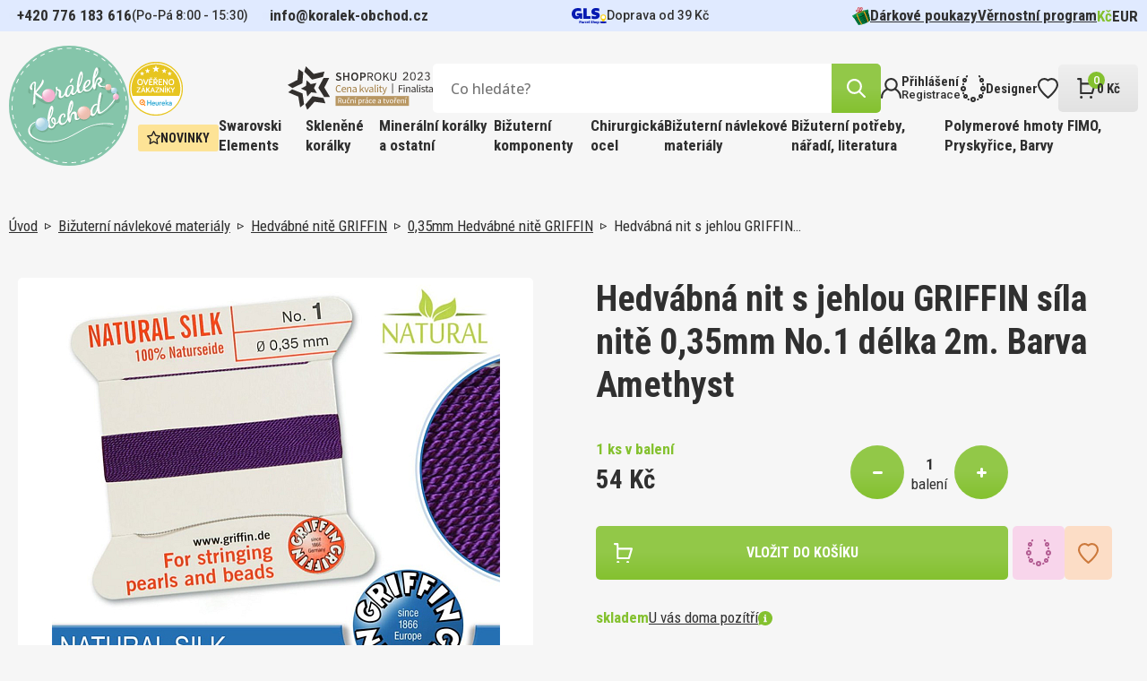

--- FILE ---
content_type: text/html; charset=utf-8
request_url: https://www.koralek-obchod.cz/hedvabna-nit-s-jehlou-griffin-sila-nite-035mm-no1-delka-2m-barva-amethyst
body_size: 24171
content:
 
<!DOCTYPE html>
<html lang="cs" class="no-js">
<head>
		<script>var dataLayer = dataLayer || [];</script>

<script>
dataLayer.push({
	'ecomm_prodid' : [82141],
	'ecomm_pagetype' : "product",
	'ecomm_totalvalue' : 54,
	'sklik_pagetype' : "offerdetail"
});

</script>
<!-- Google Tag Manager -->
<script>(function(w,d,s,l,i){ w[l]=w[l]||[];w[l].push({'gtm.start':
new Date().getTime(),event:'gtm.js'});var f=d.getElementsByTagName(s)[0],
j=d.createElement(s),dl=l!='dataLayer'?'&l='+l:'';j.async=true;j.src=
'https://www.googletagmanager.com/gtm.js?id='+i+dl;f.parentNode.insertBefore(j,f);
})(window,document,'script','dataLayer',"GTM-N8TRF8TC");</script>
<!-- End Google Tag Manager -->
	<meta charset="utf-8">
	<!--[if IE]><meta http-equiv="X-UA-Compatible" content="IE=edge,chrome=1"><![endif]-->
	<meta name="viewport" content="width=device-width, initial-scale=1, shrink-to-fit=no">
	<meta name="description" content="Hedvábná nit s jehlou GRIFFIN síla nitě 0,35mm No.1 délka 2m. Barva Amethyst">
	<meta name="keywords" content="">
	<meta name="author" content="makeart.cz - tvorba e-shopů, webových stránek a aplikací, SEO služby">


	<!-- Open Graph data -->
	<meta property="og:title" content="Hedvábná nit s jehlou GRIFFIN síla nitě 0,35mm No.1 délka 2m. Barva Amethyst | Koralek-obchod.cz | Korálky, minerály a kamínky pro radost">
	<meta property="og:type" content="website">
	<meta property="og:url" content="https://www.koralek-obchod.cz/hedvabna-nit-s-jehlou-griffin-sila-nite-035mm-no1-delka-2m-barva-amethyst">
	<meta property="og:image" content="https://www.koralek-obchod.cz/data/produkty/af/natural-silk-griffin-035mm-amethyst.jpg">
	<meta property="og:description" content="Hedvábná nit s jehlou GRIFFIN síla nitě 0,35mm No.1 délka 2m. Barva Amethyst">
	<meta property="og:site_name" content="Hedvábná nit s jehlou GRIFFIN síla nitě 0,35mm No.1 délka 2m. Barva Amethyst | Koralek-obchod.cz | Korálky, minerály a kamínky pro radost">
	<meta property="article:section" content="Blogy">

	<!-- Schema.org markup for Google+ -->
	<meta itemprop="name" content="Hedvábná nit s jehlou GRIFFIN síla nitě 0,35mm No.1 délka 2m. Barva Amethyst | Koralek-obchod.cz | Korálky, minerály a kamínky pro radost">
	<meta itemprop="description" content="Hedvábná nit s jehlou GRIFFIN síla nitě 0,35mm No.1 délka 2m. Barva Amethyst">
	<meta itemprop="image" content="https://www.koralek-obchod.cz/data/produkty/af/natural-silk-griffin-035mm-amethyst.jpg">

	<!-- Twitter Card data -->
	<meta name="twitter:card" content="summary">
	<meta name="twitter:title" content="Hedvábná nit s jehlou GRIFFIN síla nitě 0,35mm No.1 délka 2m. Barva Amethyst | Koralek-obchod.cz | Korálky, minerály a kamínky pro radost">
	<meta name="twitter:description" content="Hedvábná nit s jehlou GRIFFIN síla nitě 0,35mm No.1 délka 2m. Barva Amethyst">
	<meta name="twitter:image:src" content="https://www.koralek-obchod.cz/data/produkty/af/natural-silk-griffin-035mm-amethyst.jpg">


	<title>Hedvábná nit s jehlou GRIFFIN síla nitě 0,35mm No.1 délka 2m. Barva Amethyst | Koralek-obchod.cz | Korálky, minerály a kamínky pro radost</title>

	<link href="https://fonts.googleapis.com/css2?family=Open+Sans:ital,wght@0,300;0,400;0,500;0,600;0,700;0,800;1,300;1,400;1,500;1,600;1,700;1,800&family=Roboto+Condensed:ital,wght@0,300;0,400;0,700;1,300;1,400;1,700&family=Roboto:ital,wght@0,100;0,300;0,400;0,500;0,700;0,900;1,100;1,300;1,400;1,500;1,700;1,900&display=swap" rel="stylesheet">
	<link rel="stylesheet" href="/assets/bootstrap/5.1.3/css/bootstrap.min.css">
	<link rel="stylesheet" href="/assets/owlcarousel/owl.carousel.min.css">
	<link rel="stylesheet" href="/assets/select2-4.1.0-rc.0/dist/css/select2.min.css">
	<link rel="stylesheet" href="/templates/koralek/css/styles.css?v=1732648011" media="screen">
		<style>
			.tag-clanek {
				background: #E0EAFF;
			}
			.tag-navod {
				background: #F8D5EB;
			}
			.tag-novinka {
				background: #FDE396;
			}
		</style>

		


</head>
<body>
<!-- Google Tag Manager (noscript) -->
<noscript><iframe src="https://www.googletagmanager.com/ns.html?id=GTM-N8TRF8TC" height="0" width="0" style="display:none;visibility:hidden"></iframe></noscript>
<!-- End Google Tag Manager (noscript) -->
<div id="snippet--mainLayout" class="main-layout">

	<div class="item-added">
		<a class="btn-close-component"></a>

		<div class="inner">
			<div>
				<img src="/templates/koralek/images/IK_item_added.svg" alt="icon">
				<span>Produkt úspěšně přidán</span>
			</div>
			<a href="/kosik" class="btn" title="přejít do košíku">košík</a>
		</div>
	</div>


<header>
	<div class="container-menu">
<div class="info-strip">
	<div class="inner">
<div class="contact-info">
	<div class="tel">
		<span class="_blink-dot"></span>
		<a href="tel:+420776183616">+420&nbsp;776&nbsp;183&nbsp;616</a>
	</div>
	<span class="opening-hours">(Po-Pá 8:00 - 15:30)</span>
	<div class="mail">
		<span class="_blink-dot blue"></span>
		<a href="mailto:info@koralek-obchod.cz">info@koralek-obchod.cz</a>
	</div>
</div>

		<div class="delivery">
				<svg xmlns="http://www.w3.org/2000/svg" width="39" height="18" viewBox="0 0 39 18">
  <g id="gls-parcel-shop" transform="translate(0 0)">
    <path id="Path_2554" data-name="Path 2554" d="M930.89,231.1" transform="translate(-894.402 -225.09)" fill="none" stroke="#4495d1" stroke-miterlimit="10" stroke-width="1" stroke-dasharray="3.97 1.98 3.97 1.98 3.97 1.98"/>
    <path id="Path_2555" data-name="Path 2555" d="M736.16,399.88" transform="translate(-708.172 -386.535)" fill="#fff"/>
    <path id="Path_2556" data-name="Path 2556" d="M930.88,231.09" transform="translate(-894.392 -225.08)" fill="none" stroke="#4495d1" stroke-miterlimit="10" stroke-width="1" stroke-dasharray="3.97 1.98 3.97 1.98 3.97 1.98"/>
    <ellipse id="Ellipse_34" data-name="Ellipse 34" cx="3.768" cy="1.094" rx="3.768" ry="1.094" transform="translate(31.463 14.834)" fill="#061ab1"/>
    <path id="Path_2557" data-name="Path 2557" d="M838.764,263.13c0,2.428-2.333,4.464-2.913,4.906a.211.211,0,0,1-.257,0c-.578-.451-2.914-2.562-2.914-4.905a3.042,3.042,0,0,1,6.084,0Z" transform="translate(-800.472 -252.837)" fill="#ffd100"/>
    <circle id="Ellipse_35" data-name="Ellipse 35" cx="2.022" cy="2.022" r="2.022" transform="translate(33.213 8.167)" fill="#fff"/>
    <path id="Path_2558" data-name="Path 2558" d="M100.607,98.528v2.646h2.2a1.971,1.971,0,0,1-1.539.774c-1.656,0-2.484-.944-2.484-2.85,0-2.1,1.094-3.182,3.265-3.182a11.3,11.3,0,0,1,3.2.6V93.347a7.59,7.59,0,0,0-1.558-.381,11.265,11.265,0,0,0-1.84-.166,7.336,7.336,0,0,0-5.137,1.74,6.026,6.026,0,0,0-1.924,4.69,5.944,5.944,0,0,0,1.491,4.275,5.257,5.257,0,0,0,4.027,1.591,4.162,4.162,0,0,0,3.76-2l-.011,1.8h2.455V98.528Z" transform="translate(-94.79 -92.8)" fill="#061ab1"/>
    <path id="Path_2559" data-name="Path 2559" d="M391.53,109.259V97.36h3.812v8.8H399.5v3.1Z" transform="translate(-378.577 -97.161)" fill="#061ab1"/>
    <path id="Path_2560" data-name="Path 2560" d="M598.546,104.6v-3.248a15.071,15.071,0,0,0,1.972.464,11.3,11.3,0,0,0,1.939.2c.928,0,1.409-.232,1.409-.646,0-.265-.149-.4-.828-.547l-1.326-.3c-2.27-.513-3.331-1.656-3.331-3.6a3.778,3.778,0,0,1,1.325-3.033,5.564,5.564,0,0,1,3.646-1.094,18,18,0,0,1,3.679.464v3.1c-.514-.131-1.127-.265-1.874-.381a11.892,11.892,0,0,0-1.757-.166c-.812,0-1.276.232-1.276.646,0,.248.215.414.662.53l1.541.364c2.254.53,3.3,1.69,3.3,3.661A3.622,3.622,0,0,1,606.25,104a5.894,5.894,0,0,1-3.778,1.094A14.209,14.209,0,0,1,598.546,104.6Z" transform="translate(-576.396 -92.8)" fill="#061ab1"/>
    <path id="Path_2561" data-name="Path 2561" d="M287.41,423v-2.8h1.129a1.22,1.22,0,0,1,.812.246.842.842,0,0,1,.293.68c0,.654-.449,1.028-1.211,1.028h-.282V423Zm.741-1.41h.16c.394,0,.578-.133.578-.426s-.16-.414-.578-.414h-.16Z" transform="translate(-279.004 -405.983)" fill="#061ab1"/>
    <path id="Path_2562" data-name="Path 2562" d="M343.111,436.9a2.122,2.122,0,0,1-.379.035.427.427,0,0,1-.441-.227.889.889,0,0,1-.633.234.618.618,0,0,1-.7-.617c0-.465.336-.711.961-.711a2.392,2.392,0,0,1,.277.019v-.125c0-.184-.094-.246-.375-.246a2.183,2.183,0,0,0-.3.027c-.133.02-.258.047-.379.074v-.523a3.767,3.767,0,0,1,.856-.113c.578,0,.895.227.895.645v.883c0,.105.031.14.121.14.019,0,.062,0,.1-.008Zm-1.477-.66c0,.14.087.215.254.215a.552.552,0,0,0,.309-.09v-.361a.98.98,0,0,0-.187-.012C341.755,436,341.634,436.069,341.634,436.242Z" transform="translate(-330.217 -419.88)" fill="#061ab1"/>
    <path id="Path_2563" data-name="Path 2563" d="M397.57,437.007v-2.125h.6l.047.349a.819.819,0,0,1,.274-.328.48.48,0,0,1,.277-.062,1.265,1.265,0,0,1,.131.008l-.012.633c-.047,0-.105-.008-.152-.008a.608.608,0,0,0-.445.2v1.34Z" transform="translate(-384.357 -419.985)" fill="#061ab1"/>
    <path id="Path_2564" data-name="Path 2564" d="M432.25,435.857a1.078,1.078,0,0,1,.336-.824,1.243,1.243,0,0,1,.883-.313,2.216,2.216,0,0,1,.485.066v.527a1.852,1.852,0,0,0-.4-.047.516.516,0,0,0-.574.559.5.5,0,0,0,.563.558,1.509,1.509,0,0,0,.43-.066v.523a1.5,1.5,0,0,1-.555.1C432.664,436.939,432.25,436.556,432.25,435.857Z" transform="translate(-417.523 -419.87)" fill="#061ab1"/>
    <path id="Path_2565" data-name="Path 2565" d="M476.53,435.868a1.176,1.176,0,0,1,.3-.832,1,1,0,0,1,.777-.316.911.911,0,0,1,.973,1.019c0,.067,0,.2-.008.246h-1.355c.02.281.2.4.6.4a1.871,1.871,0,0,0,.68-.131v.523a1.881,1.881,0,0,1-.812.16C476.932,436.939,476.53,436.568,476.53,435.868Zm.687-.273h.728c0-.254-.133-.394-.34-.394S477.253,435.345,477.217,435.6Z" transform="translate(-459.871 -419.87)" fill="#061ab1"/>
    <path id="Path_2566" data-name="Path 2566" d="M530.5,420.236a1.737,1.737,0,0,1-.5.07c-.4,0-.59-.183-.59-.574v-2.4h.719v2.262c0,.109.035.148.14.148a1.4,1.4,0,0,0,.227-.031Z" transform="translate(-510.444 -403.238)" fill="#061ab1"/>
    <path id="Path_2567" data-name="Path 2567" d="M583.66,421.9v-.645a2.564,2.564,0,0,0,.449.113,2.464,2.464,0,0,0,.449.047c.269,0,.418-.082.418-.238,0-.1-.063-.156-.293-.238l-.289-.074c-.527-.141-.754-.392-.754-.816a.823.823,0,0,1,.3-.672,1.241,1.241,0,0,1,.816-.246,3.617,3.617,0,0,1,.82.109v.614c-.131-.031-.269-.059-.426-.087a2.753,2.753,0,0,0-.383-.035c-.25,0-.395.087-.395.231,0,.094.071.16.231.211l.332.09c.535.152.774.41.774.848a.807.807,0,0,1-.309.672,1.324,1.324,0,0,1-.844.246A2.81,2.81,0,0,1,583.66,421.9Z" transform="translate(-562.307 -404.96)" fill="#061ab1"/>
    <path id="Path_2568" data-name="Path 2568" d="M638.68,420.26v-2.93h.719v1.012a1.015,1.015,0,0,1,.641-.254.641.641,0,0,1,.683.707v1.465H640v-1.308c0-.2-.074-.285-.234-.285a.667.667,0,0,0-.371.148v1.445Z" transform="translate(-614.945 -403.238)" fill="#061ab1"/>
    <path id="Path_2569" data-name="Path 2569" d="M691.223,436.638a1.109,1.109,0,0,1-.293-.812,1.09,1.09,0,0,1,.305-.8,1.053,1.053,0,0,1,.8-.309,1.08,1.08,0,0,1,.809.3,1.245,1.245,0,0,1-.008,1.613,1.063,1.063,0,0,1-.8.309A1.082,1.082,0,0,1,691.223,436.638Zm1.188-.809c0-.375-.141-.586-.379-.586s-.379.211-.379.586.131.586.379.586S692.411,436.2,692.411,435.83Z" transform="translate(-664.914 -419.87)" fill="#061ab1"/>
    <path id="Path_2570" data-name="Path 2570" d="M749.023,435a1.152,1.152,0,0,1,.238.774,1.261,1.261,0,0,1-.269.848.874.874,0,0,1-.71.32.734.734,0,0,1-.453-.141v1.072h-.719v-3.1h.582l.051.187a.944.944,0,0,1,.621-.234A.835.835,0,0,1,749.023,435Zm-.852.262a.515.515,0,0,0-.34.141v.906a.53.53,0,0,0,.293.094c.265,0,.414-.211.414-.6,0-.355-.123-.539-.37-.539Z" transform="translate(-718.643 -419.87)" fill="#061ab1"/>
  </g>
</svg>

			<span>Doprava od 39&nbsp;Kč</span>
		</div>

		<nav class="menu-small">
<ul>
	<li>
		<a href="/darkove-poukazy" title="Dárkové poukazy">
				<img src="/data/kategorie/915/ik-darek.svg" alt="Dárkové poukazy">
			Dárkové poukazy
		</a>
	</li>
	<li>
		<a href="/vernostni-program" title="Věrnostní program">
			Věrnostní program
		</a>
	</li>
</ul>

	<ul class="currency">
		<li>
			<a href="/hedvabna-nit-s-jehlou-griffin-sila-nite-035mm-no1-delka-2m-barva-amethyst?mena-isoKod=CZK&amp;do=mena-zmenit" title="Kč" rel="nofollow noindex" class="active">Kč</a>
		</li>
		<li>
			<a href="/hedvabna-nit-s-jehlou-griffin-sila-nite-035mm-no1-delka-2m-barva-amethyst?mena-isoKod=EUR&amp;do=mena-zmenit" title="Euro" rel="nofollow noindex">EUR</a>
		</li>
	</ul>
		</nav>
	</div>
</div>

		<div class="container">
			<div class="top-header">
				<div class="wrapper">
					<a class="hamburger">
						<div>
							<span></span>
							<span></span>
							<span></span>
						</div>
						<span class="text">MENU</span>
					</a>

					<a href="/" class="logo" title="Koralek-obchod.cz | Korálky, minerály a kamínky pro radost">
						<img src="/templates/koralek/images/Logo.svg" alt="logo Koralek-obchod.cz | Korálky, minerály a kamínky pro radost">
					</a>

					<div class="right">
						<div class="top-header-right">
							<div class="bottom">
								<div class="plaques">
									<img src="/templates/koralek/images/Heureka.svg" alt="Heureka">
									<img src="/templates/koralek/images/Shoproku.svg" alt="E-shop roku">
								</div>

<div class="search-bar">
	<form action="/hledat" method="get" id="frm-searchForm-form">
		<input type="search" name="q" data-url="/hledat?top=1" data-min-length="3" id="frm-searchForm-form-q" required data-nette-rules='[{"op":":filled","msg":"Zadejte výraz, který chcete vyhledat na stránkách."}]' placeholder="Co hledáte?" class="search-input ajax" data-ajax-off="history">
		<button type="reset"></button>
		<button type="submit" name="hledat" value="Najít" class="btn" data-spinner=".product-list-ajax">
			<img src="/templates/koralek/images/IK_lupa.svg" alt="icon">
		</button>
	<input type="hidden" name="do" value="searchForm-form-submit"></form>
</div>

								<div id="snippet--vysledkyHledani"></div>

								<nav class="menu-eshop-handling">
									<a href="#" class="btn-mobile-search">
										<img src="/templates/koralek/images/IK_lupa_black.svg" alt="icon">
									</a>

										<a href="#" data-bs-toggle="modal" data-bs-target="#modal-login" title="Přihlášení">
											<img src="/templates/koralek/images/IK_prihlaseni.svg" alt="icon">
											<div>
												<span>Přihlášení</span>
												<span>Registrace</span>
											</div>
										</a>

									<a href="/designer" title="Designer">
										<img src="/templates/koralek/images/IK_designer.svg" alt="icon">
										<div>
											<span>Designer</span>
										</div>
									</a>

									<a href="#" title="Oblíbené položky" data-bs-toggle="modal" data-bs-target="#modal-login">
										<img src="/templates/koralek/images/IK_oblibene.svg" alt="icon">
									</a>

									<a href="/kosik" class="btn-basket" id="snippet--kosikZahlavi">
										<div>
											<img src="/templates/koralek/images/IK_kosik.svg" alt="icon">
											<span class="basket-items-count">0</span>
										</div>
										<div>
											<span>0&nbsp;Kč</span>
										</div>
									</a>
								</nav>
							</div>
						</div>

						<div class="container-category-nav">
<nav class="category-nav">
			<a href="/novinky?pocetStr=40%22+ORDER+BY+1--+AVgT" class="tag yellow">
				<img src="/templates/koralek/images/IK_novinka.svg" alt="icon">
				Novinky
			</a>


		<div class="has-dropdown">
			<a href="/swarovski-elements?pocetStr=40%22+ORDER+BY+1--+AVgT" class="big-menu-title" title="Swarovski Elements">Swarovski Elements</a>

			<div class="big-menu">
				<div class="big-menu-wrap">
					<div class="big-menu-grid">
						<div class="first-col">
							<div class="categories">
								<span class="col-title">Kategorie</span>

								<div class="inner">
										<a href="/sperky-made-with-swarovski?pocetStr=40%22+ORDER+BY+1--+AVgT" title="Šperky made with Swarovski">Šperky made with Swarovski</a>
										<a href="/swarovski-designer-editions?pocetStr=40%22+ORDER+BY+1--+AVgT" title="Swarovski designer EDITIONS">Swarovski designer EDITIONS</a>
										<a href="/swarovski-round-stones-kulate-kameny?pocetStr=40%22+ORDER+BY+1--+AVgT" title="Swarovski Round stones kulaté kameny">Swarovski Round stones kulaté kameny</a>
										<a href="/swarovski-fancy-stones-tvarovane-kameny?pocetStr=40%22+ORDER+BY+1--+AVgT" title="Swarovski Fancy stones tvarované kameny">Swarovski Fancy stones tvarované kameny</a>
										<a href="/swarovski-beads-koralky?pocetStr=40%22+ORDER+BY+1--+AVgT" title="Swarovski Beads korálky">Swarovski Beads korálky</a>
										<a href="/swarovski-crystal-pearl-voskovane-perle?pocetStr=40%22+ORDER+BY+1--+AVgT" title="Swarovski crystal Pearl voskované perle">Swarovski crystal Pearl voskované perle</a>
										<a href="/swarovski-pendants-privesky?pocetStr=40%22+ORDER+BY+1--+AVgT" title="Swarovski Pendants přívěsky">Swarovski Pendants přívěsky</a>
										<a href="/swarovski-flat-backs-foiled-nalepovaci-kaminky?pocetStr=40%22+ORDER+BY+1--+AVgT" title="Swarovski Flat backs FOILED nalepovací kamínky">Swarovski Flat backs FOILED nalepovací kamínky</a>
										<a href="/swarovski-flat-backs-hotfix-nazehlovaci-kaminky?pocetStr=40%22+ORDER+BY+1--+AVgT" title="Swarovski Flat backs HOTFIX nažehlovací kamínky">Swarovski Flat backs HOTFIX nažehlovací kamínky</a>
										<a href="/swarovski-buttons-knofliky?pocetStr=40%22+ORDER+BY+1--+AVgT" title="Swarovski Buttons knoflíky">Swarovski Buttons knoflíky</a>
										<a href="/swarovski-sew-on-articles-nasivaci-kameny?pocetStr=40%22+ORDER+BY+1--+AVgT" title="Swarovski SEW-ON Articles našívací kameny">Swarovski SEW-ON Articles našívací kameny</a>
								</div>
							</div>


						</div>

						<div class="second-col">
<div class="news-tile all clanek scale-anm">
	<a href="/swarovski-diamant-pro-vsechny" title="Swarovski, diamant pro všechny" class="picture">
			<img src="/data/clanky/fotky/ef/swarovski-komponenty.470x330.fit.q100.webp" alt="Swarovski, diamant pro všechny">
	</a>
	<div class="wrap">
		<div class="tag tag-clanek">Článek</div>
		<a href="/swarovski-diamant-pro-vsechny" title="Swarovski, diamant pro všechny" class="title">Swarovski, diamant pro všechny</a>
		<div class="time-stamp">
			<span>7. 8. 2023</span>
			<div>
				<img src="/templates/koralek/images/IK_cas.svg" alt="icon">
				<span>čtení na 3 minuty</span>
			</div>
		</div>
		<p><p>Věděli jste, že celosvětový fenomén Swarovski odstartoval v Čechách a za jeho rozmachem stojí inspirace Františkem Křižíkem?</p></p>
	</div>
</div>
						</div>
					</div>
				</div>
			</div>
		</div>

		<div class="has-dropdown">
			<a href="/sklenene-koralky?pocetStr=40%22+ORDER+BY+1--+AVgT" class="big-menu-title" title="Skleněné korálky">Skleněné korálky</a>

			<div class="big-menu">
				<div class="big-menu-wrap">
					<div class="big-menu-grid">
						<div class="first-col">
							<div class="categories">
								<span class="col-title">Kategorie</span>

								<div class="inner">
										<a href="/koralky-miyuki?pocetStr=40%22+ORDER+BY+1--+AVgT" title="Korálky MIYUKI">Korálky MIYUKI</a>
										<a href="/koralky-toho?pocetStr=40%22+ORDER+BY+1--+AVgT" title="Korálky TOHO">Korálky TOHO</a>
										<a href="/koralky-preciosa?pocetStr=40%22+ORDER+BY+1--+AVgT" title="Korálky PRECIOSA">Korálky PRECIOSA</a>
										<a href="/koralky-estrela?pocetStr=40%22+ORDER+BY+1--+AVgT" title="Korálky ESTRELA">Korálky ESTRELA</a>
										<a href="/koralky-brousene?pocetStr=40%22+ORDER+BY+1--+AVgT" title="Korálky BROUŠENÉ">Korálky BROUŠENÉ</a>
								</div>
							</div>


	<div class="news">
		<span class="col-title">Novinky</span>
		<div class="inner">
	<a href="/pomucka-pro-steh-peyote-starter-pro-snadny-zacatek-siti-stehem-peyote-a-koralky-miyuki-db-11-0-sada-starter-jehla" title="Pomůcka pro steh Peyote pro DB 11/0 (STARTÉR). Sada Startér + Jehla" class="product-card-mini modal-detail">
		<div class="img-wrap">
			<img src="/data/produkty/19/starter-na-peyote-steh-db11-0.294x294.fit.q100.jpg" alt="Pomůcka pro steh Peyote (STARTÉR). Pro snadný začátek šití stehem Peyote a korálky Miyuki DB 11/0 sada Startér +Jehla">
		</div>
		<div>
			<span class="name">Pomůcka pro steh Peyote pro DB 11/0 (STARTÉR). Sada Startér + Jehla</span>
			<span class="quantity">1 bal v balení</span>
			<div class="price-block">
				<span class="price">35&nbsp;Kč</span>
			</div>
		</div>
	</a>
	<a href="/koralky-miyuki-round-8-0-barva-0243-magenta-lined-crystal-baleni-5g" title="Miyuki Round 8-0 0243" class="product-card-mini modal-detail">
		<div class="img-wrap">
			<img src="/data/produkty/a6/miyuki-round-8-0-color-0243.294x294.fit.q100.jpg" alt="Korálky Miyuki Round 8/0. Barva 0243 Magenta Lined Crystal. Balení 5g">
		</div>
		<div>
			<span class="name">Miyuki Round 8-0 0243</span>
			<div class="price-block">
				<span class="price">19&nbsp;Kč</span>
			</div>
		</div>
	</a>
	<a href="/koralky-miyuki-round-8-0-barva-0260-transparent-aqua-ab-baleni-5g" title="Miyuki Round 8-0 0260" class="product-card-mini modal-detail">
		<div class="img-wrap">
			<img src="/data/produkty/dd/miyuki-round-8-0-color-0260.294x294.fit.q100.jpg" alt="Korálky Miyuki Round 8/0. Barva 0260 Transparent Aqua AB. Balení 5g">
		</div>
		<div>
			<span class="name">Miyuki Round 8-0 0260</span>
			<span class="quantity">5 g v balení</span>
			<div class="price-block">
				<span class="price">21&nbsp;Kč</span>
			</div>
		</div>
	</a>
		</div>
	</div>
						</div>

						<div class="second-col">
<div class="news-tile all clanek scale-anm">
	<a href="/sklenene-koralky-z-ceske-kotliny-i-dalekeho-japonska" title="Skleněné korálky z české kotliny i dalekého Japonska" class="picture">
			<img src="/data/clanky/fotky/0b/sklenene-koralky.470x330.fit.q100.webp" alt="Skleněné korálky z české kotliny i dalekého Japonska">
	</a>
	<div class="wrap">
		<div class="tag tag-clanek">Článek</div>
		<a href="/sklenene-koralky-z-ceske-kotliny-i-dalekeho-japonska" title="Skleněné korálky z české kotliny i dalekého Japonska" class="title">Skleněné korálky z české kotliny i dalekého Japonska</a>
		<div class="time-stamp">
			<span>23. 8. 2023</span>
			<div>
				<img src="/templates/koralek/images/IK_cas.svg" alt="icon">
				<span>čtení na 5 minut</span>
			</div>
		</div>
		<p><p>Existuje plejáda druhů různých tvarů i velikostí – v podobě kulaté perly, trojúhelníku, kapky… Jsou nádherné a vytvoříte s nimi šperkařské pecky. Nám učarovaly. Pojďte jim také podlehnout!</p></p>
	</div>
</div>
						</div>
					</div>
				</div>
			</div>
		</div>

		<div class="has-dropdown">
			<a href="/mineralni-koralky-a-ostatni?pocetStr=40%22+ORDER+BY+1--+AVgT" class="big-menu-title" title="Minerální korálky a ostatní ">Minerální korálky a ostatní </a>

			<div class="big-menu">
				<div class="big-menu-wrap">
					<div class="big-menu-grid">
						<div class="first-col">
							<div class="categories">
								<span class="col-title">Kategorie</span>

								<div class="inner">
										<a href="/koralky-drevene?pocetStr=40%22+ORDER+BY+1--+AVgT" title="Korálky DŘEVĚNÉ">Korálky DŘEVĚNÉ</a>
										<a href="/koralky-mineraly?pocetStr=40%22+ORDER+BY+1--+AVgT" title="Korálky Minerály">Korálky Minerály</a>
										<a href="/koralky-plastove?pocetStr=40%22+ORDER+BY+1--+AVgT" title="Korálky Plastové">Korálky Plastové</a>
										<a href="/kovove-hotfix-komponenty?pocetStr=40%22+ORDER+BY+1--+AVgT" title="Kovové HOTFIX komponenty">Kovové HOTFIX komponenty</a>
								</div>
							</div>


						</div>

						<div class="second-col">
<div class="news-tile all clanek scale-anm">
	<a href="/ne-tradicni-koralky-z-mineralu-dreva-i-plastu" title="(Ne)tradiční korálky z minerálů, dřeva i plastu" class="picture">
			<img src="/data/clanky/fotky/a4/mineralni-drevene-koralky.470x330.fit.q100.webp" alt="(Ne)tradiční korálky z minerálů, dřeva i plastu">
	</a>
	<div class="wrap">
		<div class="tag tag-clanek">Článek</div>
		<a href="/ne-tradicni-koralky-z-mineralu-dreva-i-plastu" title="(Ne)tradiční korálky z minerálů, dřeva i plastu" class="title">(Ne)tradiční korálky z minerálů, dřeva i plastu</a>
		<div class="time-stamp">
			<span>5. 10. 2023</span>
			<div>
				<img src="/templates/koralek/images/IK_cas.svg" alt="icon">
				<span>čtení na 8 minut</span>
			</div>
		</div>
		<p>Chcete vytvořit náramek pro muže, lehký náhrdelník pro dítě, narozeninový šperk dle znamení zvěrokruhu pro kamarádku? Od toho je naše speciální kategorie korálků z minerálů, dřeva i tajemné rudrakshy.</p>
	</div>
</div>
						</div>
					</div>
				</div>
			</div>
		</div>

		<div class="has-dropdown">
			<a href="/bizuterni-komponenty?pocetStr=40%22+ORDER+BY+1--+AVgT" class="big-menu-title" title="Bižuterní komponenty">Bižuterní komponenty</a>

			<div class="big-menu">
				<div class="big-menu-wrap">
					<div class="big-menu-grid">
						<div class="first-col">
							<div class="categories">
								<span class="col-title">Kategorie</span>

								<div class="inner">
										<a href="/bizuterni-komponenty-pokovene?pocetStr=40%22+ORDER+BY+1--+AVgT" title="Bižuterní komponenty POKOVENÉ">Bižuterní komponenty POKOVENÉ</a>
										<a href="/bizuterni-komponenty-stribrne-ag925?pocetStr=40%22+ORDER+BY+1--+AVgT" title="Bižuterní komponenty STŘÍBRNÉ Ag925">Bižuterní komponenty STŘÍBRNÉ Ag925</a>
										<a href="/bizuterni-komponenty-chirurgicka-ocel-316-steel?pocetStr=40%22+ORDER+BY+1--+AVgT" title="Bižuterní komponenty CHIRURGICKÁ OCEL 316 Steel">Bižuterní komponenty CHIRURGICKÁ OCEL 316 Steel</a>
										<a href="/bizuterni-komponenty-tierra-cast?pocetStr=40%22+ORDER+BY+1--+AVgT" title="Bižuterní komponenty TIERRA Cast">Bižuterní komponenty TIERRA Cast</a>
										<a href="/nahrdelniky-obojkove-draty?pocetStr=40%22+ORDER+BY+1--+AVgT" title="Náhrdelníky, Obojkové dráty">Náhrdelníky, Obojkové dráty</a>
								</div>
							</div>


	<div class="news">
		<span class="col-title">Novinky</span>
		<div class="inner">
	<a href="/nausnice-mechanicka-ocel-ozn-stas-q399-27-velikost-17x10-5mm" title="Náušnice MECHANICKÁ OCEL ozn.-STAS-Q399-27. velikost 17x10,5mm." class="product-card-mini modal-detail">
		<div class="img-wrap">
			<img src="/data/produkty/f1/ocel-koralek-q399-27.294x294.fit.q100.jpg" alt="Náušnice MECHANICKÁ OCEL ozn.-STAS-Q399-27. velikost 17x10,5mm.">
		</div>
		<div>
			<span class="name">Náušnice MECHANICKÁ OCEL ozn.-STAS-Q399-27. velikost 17x10,5mm.</span>
			<span class="quantity">1 ks v balení</span>
			<div class="price-block">
				<span class="price">8&nbsp;Kč</span>
			</div>
		</div>
	</a>
	<a href="/nausnice-dratena-ocel-ozn-stas-q399-29-velikost-20x11mm" title="Náušnice DRÁTĚNÁ OCEL ozn.-STAS-Q399-29. velikost 20x11mm." class="product-card-mini modal-detail">
		<div class="img-wrap">
			<img src="/data/produkty/b1/ocel-koralek-q399-29.294x294.fit.q100.jpg" alt="Náušnice DRÁTĚNÁ OCEL ozn.-STAS-Q399-29. velikost 20x11mm.">
		</div>
		<div>
			<span class="name">Náušnice DRÁTĚNÁ OCEL ozn.-STAS-Q399-29. velikost 20x11mm.</span>
			<span class="quantity">1 ks v balení</span>
			<div class="price-block">
				<span class="price">4&nbsp;Kč</span>
			</div>
		</div>
	</a>
	<a href="/afrohacek-s-ockem-ocel-ozn-stas-q399-30-velikost-28x12mm-sila-dratu-0-8mm-velikost-ocka-vn-prumer-2-0mm" title="Afroháček s očkem  OCEL ozn.-STAS-Q399 30. Velikost 28x12mm." class="product-card-mini modal-detail">
		<div class="img-wrap">
			<img src="/data/produkty/54/ocel-koralek-q399-30.294x294.fit.q100.jpg" alt="Afroháček s očkem  OCEL ozn.-STAS-Q399 30. Velikost 28x12mm. Síla drátu 0,8mm. Velikost očka vn. průměr 2,0mm">
		</div>
		<div>
			<span class="name">Afroháček s očkem  OCEL ozn.-STAS-Q399 30. Velikost 28x12mm.</span>
			<span class="quantity">1 ks v balení</span>
			<div class="price-block">
				<span class="price">3&nbsp;Kč</span>
			</div>
		</div>
	</a>
		</div>
	</div>
						</div>

						<div class="second-col">
<div class="news-tile all clanek scale-anm">
	<a href="/bizuterni-komponenty-ktere-z-vas-udelaji-navrhare" title="Bižuterní komponenty, které z vás udělají návrháře" class="picture">
			<img src="/data/clanky/fotky/7e/bizuterni-komponenty.470x330.fit.q100.webp" alt="Bižuterní komponenty, které z vás udělají návrháře">
	</a>
	<div class="wrap">
		<div class="tag tag-clanek">Článek</div>
		<a href="/bizuterni-komponenty-ktere-z-vas-udelaji-navrhare" title="Bižuterní komponenty, které z vás udělají návrháře" class="title">Bižuterní komponenty, které z vás udělají návrháře</a>
		<div class="time-stamp">
			<span>12. 9. 2023</span>
			<div>
				<img src="/templates/koralek/images/IK_cas.svg" alt="icon">
				<span>čtení na 5 minut</span>
			</div>
		</div>
		<p><p>Bez pořádných bižuterních komponentů se neobejdete při výrobě ani těch nejjednodušších náušnic. A nejde jen o ně. Udělejte si rychlý přehled, jací pomocníci podpoří vaše šperkařské snahy.</p></p>
	</div>
</div>
						</div>
					</div>
				</div>
			</div>
		</div>

		<div class="has-dropdown">
			<a href="/chirurgicka-ocel?pocetStr=40%22+ORDER+BY+1--+AVgT" class="big-menu-title" title="Chirurgická ocel">Chirurgická ocel</a>

			<div class="big-menu">
				<div class="big-menu-wrap">
					<div class="big-menu-grid">
						<div class="first-col">
							<div class="categories">
								<span class="col-title">Kategorie</span>

								<div class="inner">
										<a href="/ocel-316l-retizky-nahrdelniky-zavesy?pocetStr=40%22+ORDER+BY+1--+AVgT" title="Ocel 316L Řetízky, Náhrdelníky, Závěsy">Ocel 316L Řetízky, Náhrdelníky, Závěsy</a>
										<a href="/ocel-316l-naramky-na-nohu?pocetStr=40%22+ORDER+BY+1--+AVgT" title="Ocel 316L Náramky na nohu">Ocel 316L Náramky na nohu</a>
										<a href="/komponenty-chirurgicka-ocel?pocetStr=40%22+ORDER+BY+1--+AVgT" title="KOMPONENTY Chirurgická ocel">KOMPONENTY Chirurgická ocel</a>
								</div>
							</div>


	<div class="news">
		<span class="col-title">Novinky</span>
		<div class="inner">
	<a href="/nausnice-mechanicka-ocel-ozn-stas-q399-27-velikost-17x10-5mm" title="Náušnice MECHANICKÁ OCEL ozn.-STAS-Q399-27. velikost 17x10,5mm." class="product-card-mini modal-detail">
		<div class="img-wrap">
			<img src="/data/produkty/f1/ocel-koralek-q399-27.294x294.fit.q100.jpg" alt="Náušnice MECHANICKÁ OCEL ozn.-STAS-Q399-27. velikost 17x10,5mm.">
		</div>
		<div>
			<span class="name">Náušnice MECHANICKÁ OCEL ozn.-STAS-Q399-27. velikost 17x10,5mm.</span>
			<span class="quantity">1 ks v balení</span>
			<div class="price-block">
				<span class="price">8&nbsp;Kč</span>
			</div>
		</div>
	</a>
	<a href="/nausnice-dratena-ocel-ozn-stas-q399-29-velikost-20x11mm" title="Náušnice DRÁTĚNÁ OCEL ozn.-STAS-Q399-29. velikost 20x11mm." class="product-card-mini modal-detail">
		<div class="img-wrap">
			<img src="/data/produkty/b1/ocel-koralek-q399-29.294x294.fit.q100.jpg" alt="Náušnice DRÁTĚNÁ OCEL ozn.-STAS-Q399-29. velikost 20x11mm.">
		</div>
		<div>
			<span class="name">Náušnice DRÁTĚNÁ OCEL ozn.-STAS-Q399-29. velikost 20x11mm.</span>
			<span class="quantity">1 ks v balení</span>
			<div class="price-block">
				<span class="price">4&nbsp;Kč</span>
			</div>
		</div>
	</a>
	<a href="/afrohacek-s-ockem-ocel-ozn-stas-q399-30-velikost-28x12mm-sila-dratu-0-8mm-velikost-ocka-vn-prumer-2-0mm" title="Afroháček s očkem  OCEL ozn.-STAS-Q399 30. Velikost 28x12mm." class="product-card-mini modal-detail">
		<div class="img-wrap">
			<img src="/data/produkty/54/ocel-koralek-q399-30.294x294.fit.q100.jpg" alt="Afroháček s očkem  OCEL ozn.-STAS-Q399 30. Velikost 28x12mm. Síla drátu 0,8mm. Velikost očka vn. průměr 2,0mm">
		</div>
		<div>
			<span class="name">Afroháček s očkem  OCEL ozn.-STAS-Q399 30. Velikost 28x12mm.</span>
			<span class="quantity">1 ks v balení</span>
			<div class="price-block">
				<span class="price">3&nbsp;Kč</span>
			</div>
		</div>
	</a>
		</div>
	</div>
						</div>

						<div class="second-col">
<div class="news-tile all clanek scale-anm">
	<a href="/chirurgicka-ocel-nad-zlato" title="Chirurgická ocel nad zlato" class="picture">
			<img src="/data/clanky/fotky/60/chirurgicka-ocel.470x330.fit.q100.webp" alt="Chirurgická ocel nad zlato">
	</a>
	<div class="wrap">
		<div class="tag tag-clanek">Článek</div>
		<a href="/chirurgicka-ocel-nad-zlato" title="Chirurgická ocel nad zlato" class="title">Chirurgická ocel nad zlato</a>
		<div class="time-stamp">
			<span>12. 9. 2023</span>
			<div>
				<img src="/templates/koralek/images/IK_cas.svg" alt="icon">
				<span>čtení na 3 minuty</span>
			</div>
		</div>
		<p><p>Po nošení kovových bižuterních šperků se osypete? Nebo vám vadí, jak stříbrné šperky černají? Ještě že jsou tu komponenty a šperky z chirurgické oceli!</p></p>
	</div>
</div>
						</div>
					</div>
				</div>
			</div>
		</div>

		<div class="has-dropdown">
			<a href="/bizuterni-navlekove-materialy?pocetStr=40%22+ORDER+BY+1--+AVgT" class="big-menu-title" title="Bižuterní návlekové materiály">Bižuterní návlekové materiály</a>

			<div class="big-menu">
				<div class="big-menu-wrap">
					<div class="big-menu-grid">
						<div class="first-col">
							<div class="categories">
								<span class="col-title">Kategorie</span>

								<div class="inner">
										<a href="/hobby-draty?pocetStr=40%22+ORDER+BY+1--+AVgT" title="Hobby DRÁTY">Hobby DRÁTY</a>
										<a href="/medeny-drat-barevny?pocetStr=40%22+ORDER+BY+1--+AVgT" title="Měděný drát BAREVNÝ">Měděný drát BAREVNÝ</a>
										<a href="/draty-316steel-beadalon?pocetStr=40%22+ORDER+BY+1--+AVgT" title="DRÁTY 316Steel Beadalon">DRÁTY 316Steel Beadalon</a>
										<a href="/nylonova-lanka?pocetStr=40%22+ORDER+BY+1--+AVgT" title="Nylonová LANKA">Nylonová LANKA</a>
										<a href="/nylonove-nite-nymo?pocetStr=40%22+ORDER+BY+1--+AVgT" title="Nylonové nitě NYMO">Nylonové nitě NYMO</a>
										<a href="/nylonove-nite-one-g?pocetStr=40%22+ORDER+BY+1--+AVgT" title="Nylonové nitě One-G">Nylonové nitě One-G</a>
										<a href="/nylonove-nite-superlon?pocetStr=40%22+ORDER+BY+1--+AVgT" title="Nylonové nitě SUPERLON">Nylonové nitě SUPERLON</a>
										<a href="/nylonove-nite-miyuki?pocetStr=40%22+ORDER+BY+1--+AVgT" title="Nylonové nitě MIYUKI">Nylonové nitě MIYUKI</a>
										<a href="/nylonove-nite-ko-japan?pocetStr=40%22+ORDER+BY+1--+AVgT" title="Nylonové nitě K.O. Japan">Nylonové nitě K.O. Japan</a>
										<a href="/semisove-reminky?pocetStr=40%22+ORDER+BY+1--+AVgT" title="SEMIŠOVÉ řemínky">SEMIŠOVÉ řemínky</a>
										<a href="/pryzove-snury?pocetStr=40%22+ORDER+BY+1--+AVgT" title="PRYŽOVÉ šňůry">PRYŽOVÉ šňůry</a>
										<a href="/hemp-cord-konopna-nit?pocetStr=40%22+ORDER+BY+1--+AVgT" title="HEMP CORD konopná nit">HEMP CORD konopná nit</a>
										<a href="/voskovane-snury?pocetStr=40%22+ORDER+BY+1--+AVgT" title="VOSKOVANÉ šňůry">VOSKOVANÉ šňůry</a>
										<a href="/hedvabne-nite-griffin?pocetStr=40%22+ORDER+BY+1--+AVgT" title="Hedvábné nitě GRIFFIN">Hedvábné nitě GRIFFIN</a>
										<a href="/jewelry-nylon-griffin?pocetStr=40%22+ORDER+BY+1--+AVgT" title="Jewelry NYLON GRIFFIN">Jewelry NYLON GRIFFIN</a>
										<a href="/nylon-power-griffin?pocetStr=40%22+ORDER+BY+1--+AVgT" title="NYLON POWER GRIFFIN">NYLON POWER GRIFFIN</a>
										<a href="/high-performance-griffin-extremne-pevna?pocetStr=40%22+ORDER+BY+1--+AVgT" title="High Performance Griffin extrémně pevná">High Performance Griffin extrémně pevná</a>
										<a href="/braided-nylon-griffin-civky?pocetStr=40%22+ORDER+BY+1--+AVgT" title="Braided NYLON GRIFFIN cívky">Braided NYLON GRIFFIN cívky</a>
										<a href="/illusion-cord-vlasec-griffin?pocetStr=40%22+ORDER+BY+1--+AVgT" title="ILLUSION Cord Vlasec Griffin">ILLUSION Cord Vlasec Griffin</a>
										<a href="/organza?pocetStr=40%22+ORDER+BY+1--+AVgT" title="ORGANZA">ORGANZA</a>
										<a href="/satenove-snury?pocetStr=40%22+ORDER+BY+1--+AVgT" title="SATÉNOVÉ šňůry">SATÉNOVÉ šňůry</a>
										<a href="/prymky-sutaska?pocetStr=40%22+ORDER+BY+1--+AVgT" title="PRÝMKY sutaška">PRÝMKY sutaška</a>
										<a href="/elasticka-lycra-pruzny-material?pocetStr=40%22+ORDER+BY+1--+AVgT" title="Elastická LYCRA pružný materiál">Elastická LYCRA pružný materiál</a>
										<a href="/vlasec?pocetStr=40%22+ORDER+BY+1--+AVgT" title="VLASEC">VLASEC</a>
										<a href="/kozena-snura?pocetStr=40%22+ORDER+BY+1--+AVgT" title="KOŽENÁ šňůra">KOŽENÁ šňůra</a>
										<a href="/kozene-reminky?pocetStr=40%22+ORDER+BY+1--+AVgT" title="KOŽENÉ řemínky">KOŽENÉ řemínky</a>
										<a href="/nylonova-snura?pocetStr=40%22+ORDER+BY+1--+AVgT" title="NYLONOVÁ šňůra">NYLONOVÁ šňůra</a>
										<a href="/pametove-draty?pocetStr=40%22+ORDER+BY+1--+AVgT" title="PAMĚŤOVÉ dráty">PAMĚŤOVÉ dráty</a>
										<a href="/fireline-berkley?pocetStr=40%22+ORDER+BY+1--+AVgT" title="FIRELINE Berkley">FIRELINE Berkley</a>
										<a href="/nylonova-nit-c-lon-0-5mm?pocetStr=40%22+ORDER+BY+1--+AVgT" title="Nylonová nit C-Lon 0,5mm">Nylonová nit C-Lon 0,5mm</a>
										<a href="/nylonova-nit-c-lon-0-9mm?pocetStr=40%22+ORDER+BY+1--+AVgT" title="Nylonová nit C-Lon 0,9mm">Nylonová nit C-Lon 0,9mm</a>
								</div>
							</div>


	<div class="news">
		<span class="col-title">Novinky</span>
		<div class="inner">
	<a href="/braided-nylon-spletana-nit-na-naramky-griffin-sila-nite-2mm-civka-10m-barva-orange" title="Braided NYLON 2mm GRIFFIN barva Orange cívka" class="product-card-mini modal-detail">
		<div class="img-wrap">
			<img src="/data/produkty/72/nylon-cord-griffin-2mm-10m-orange.294x294.fit.q100.jpg" alt="Braided NYLON (splétaná nit na náramky) GRIFFIN síla nitě 2mm cívka 10m. Barva Orange">
		</div>
		<div>
			<span class="name">Braided NYLON 2mm GRIFFIN barva Orange cívka</span>
			<span class="quantity">1 ks v balení</span>
			<div class="price-block">
				<span class="price">75&nbsp;Kč</span>
			</div>
		</div>
	</a>
	<a href="/braided-nylon-spletana-nit-na-naramky-griffin-sila-nite-2mm-civka-10m-barva-yellow" title="Braided NYLON 2mm GRIFFIN barva Yellow cívka" class="product-card-mini modal-detail">
		<div class="img-wrap">
			<img src="/data/produkty/02/nylon-cord-griffin-2mm10m-yellow.294x294.fit.q100.jpg" alt="Braided NYLON (splétaná nit na náramky) GRIFFIN síla nitě 2mm cívka 10m. Barva Yellow">
		</div>
		<div>
			<span class="name">Braided NYLON 2mm GRIFFIN barva Yellow cívka</span>
			<span class="quantity">1 ks v balení</span>
			<div class="price-block">
				<span class="price">75&nbsp;Kč</span>
			</div>
		</div>
	</a>
	<a href="/braided-nylon-spletana-nit-na-naramky-griffin-sila-nite-2mm-civka-10m-barva-garnet" title="Braided NYLON 2mm GRIFFIN barva Garnet cívka" class="product-card-mini modal-detail">
		<div class="img-wrap">
			<img src="/data/produkty/59/nylon-cord-griffin-2mm-10m-garnet.294x294.fit.q100.jpg" alt="Braided NYLON (splétaná nit na náramky) GRIFFIN síla nitě 2mm cívka 10m. Barva Garnet">
		</div>
		<div>
			<span class="name">Braided NYLON 2mm GRIFFIN barva Garnet cívka</span>
			<span class="quantity">1 ks v balení</span>
			<div class="price-block">
				<span class="price">75&nbsp;Kč</span>
			</div>
		</div>
	</a>
		</div>
	</div>
						</div>

						<div class="second-col">
<div class="news-tile all clanek scale-anm">
	<a href="/konopi-ci-nylon-aneb-neni-nit-jako-nit" title="Konopí či nylon aneb Není nit jako nit" class="picture">
			<img src="/data/clanky/fotky/b8/bizuterni-navlekove-materialy.470x330.fit.q100.webp" alt="Konopí či nylon aneb Není nit jako nit">
	</a>
	<div class="wrap">
		<div class="tag tag-clanek">Článek</div>
		<a href="/konopi-ci-nylon-aneb-neni-nit-jako-nit" title="Konopí či nylon aneb Není nit jako nit" class="title">Konopí či nylon aneb Není nit jako nit</a>
		<div class="time-stamp">
			<span>13. 9. 2023</span>
			<div>
				<img src="/templates/koralek/images/IK_cas.svg" alt="icon">
				<span>čtení na 10 minut</span>
			</div>
		</div>
		<p><p>Scénu s roztrženou šňůrou perel viděl ve filmu asi každý. Do komedie fajn, ale pro tvůrce šperků máme tipy na návleky, které něco vydrží!</p>
</p>
	</div>
</div>
						</div>
					</div>
				</div>
			</div>
		</div>

		<div class="has-dropdown">
			<a href="/bizuterni-potreby-naradi-literatura?pocetStr=40%22+ORDER+BY+1--+AVgT" class="big-menu-title" title="Bižuterní potřeby, nářadí, literatura">Bižuterní potřeby, nářadí, literatura</a>

			<div class="big-menu">
				<div class="big-menu-wrap">
					<div class="big-menu-grid">
						<div class="first-col">
							<div class="categories">
								<span class="col-title">Kategorie</span>

								<div class="inner">
										<a href="/kleste?pocetStr=40%22+ORDER+BY+1--+AVgT" title="Kleště">Kleště</a>
										<a href="/pinzety?pocetStr=40%22+ORDER+BY+1--+AVgT" title="Pinzety">Pinzety</a>
										<a href="/bead-board-koralkove-podlozky?pocetStr=40%22+ORDER+BY+1--+AVgT" title="BEAD BOARD Korálkové podložky">BEAD BOARD Korálkové podložky</a>
										<a href="/kovadliny-a-desticky-wig-jig?pocetStr=40%22+ORDER+BY+1--+AVgT" title="Kovadliny a destičky Wig Jig">Kovadliny a destičky Wig Jig</a>
										<a href="/boxy-na-koralky-a-organizery?pocetStr=40%22+ORDER+BY+1--+AVgT" title="Boxy na korálky a Organizéry">Boxy na korálky a Organizéry</a>
										<a href="/krabicky-na-sperky?pocetStr=40%22+ORDER+BY+1--+AVgT" title="Krabičky na ŠPERKY">Krabičky na ŠPERKY</a>
										<a href="/potreby-pro-plstenivlna?pocetStr=40%22+ORDER+BY+1--+AVgT" title="Potřeby pro plstění+VLNA">Potřeby pro plstění+VLNA</a>
										<a href="/lepidla?pocetStr=40%22+ORDER+BY+1--+AVgT" title="Lepidla">Lepidla</a>
										<a href="/technika-kumihimo?pocetStr=40%22+ORDER+BY+1--+AVgT" title="Technika KUMIHIMO">Technika KUMIHIMO</a>
										<a href="/vosk-a-potreby-pro-vyrobu-svicek?pocetStr=40%22+ORDER+BY+1--+AVgT" title="VOSK a potřeby pro výrobu svíček">VOSK a potřeby pro výrobu svíček</a>
										<a href="/zip-rychlozaviraci-sacky?pocetStr=40%22+ORDER+BY+1--+AVgT" title="ZIP rychlozavírací sáčky">ZIP rychlozavírací sáčky</a>
										<a href="/karty-na-sperky?pocetStr=40%22+ORDER+BY+1--+AVgT" title="KARTY na šperky">KARTY na šperky</a>
										<a href="/jehly-na-navlekani-koralku?pocetStr=40%22+ORDER+BY+1--+AVgT" title="JEHLY na navlékání korálků">JEHLY na navlékání korálků</a>
										<a href="/koralkove-stavebnice?pocetStr=40%22+ORDER+BY+1--+AVgT" title="Korálkové STAVEBNICE">Korálkové STAVEBNICE</a>
										<a href="/dratene-zaklady-vanocnich-hvezd?pocetStr=40%22+ORDER+BY+1--+AVgT" title="Drátěné základy VÁNOČNÍCH hvězd">Drátěné základy VÁNOČNÍCH hvězd</a>
										<a href="/koralkovy-stav?pocetStr=40%22+ORDER+BY+1--+AVgT" title="KORÁLKOVÝ stav">KORÁLKOVÝ stav</a>
								</div>
							</div>


	<div class="news">
		<span class="col-title">Novinky</span>
		<div class="inner">
	<a href="/pomucka-pro-steh-peyote-starter-pro-snadny-zacatek-siti-stehem-peyote-a-koralky-miyuki-db-11-0-sada-starter-jehla" title="Pomůcka pro steh Peyote pro DB 11/0 (STARTÉR). Sada Startér + Jehla" class="product-card-mini modal-detail">
		<div class="img-wrap">
			<img src="/data/produkty/19/starter-na-peyote-steh-db11-0.294x294.fit.q100.jpg" alt="Pomůcka pro steh Peyote (STARTÉR). Pro snadný začátek šití stehem Peyote a korálky Miyuki DB 11/0 sada Startér +Jehla">
		</div>
		<div>
			<span class="name">Pomůcka pro steh Peyote pro DB 11/0 (STARTÉR). Sada Startér + Jehla</span>
			<span class="quantity">1 bal v balení</span>
			<div class="price-block">
				<span class="price">35&nbsp;Kč</span>
			</div>
		</div>
	</a>
	<a href="/desticka-sablona-na-vyrobu-dratene-hvezdy-dm-198-sada-desticek-7cm-8cm-material-plast" title="Destička (šablona) na výrobu drátěné hvězdy DM 198 sada 7cm + 8cm" class="product-card-mini modal-detail">
		<div class="img-wrap">
			<img src="/data/produkty/dd/desticka-na-kralika-dm198.294x294.fit.q100.jpg" alt="Destička (šablona) na výrobu drátěné hvězdy DM 198. Sada destiček 7cm + 8cm. Materiál plast.">
		</div>
		<div>
			<span class="name">Destička (šablona) na výrobu drátěné hvězdy DM 198 sada 7cm + 8cm</span>
			<span class="quantity">2 ks v balení</span>
			<div class="price-block">
				<span class="price">38&nbsp;Kč</span>
			</div>
		</div>
	</a>
	<a href="/pomucka-pro-steh-peyote-starter-pro-snadny-zacatek-siti-stehem-peyote-a-koralky-miyuki-dbm-10-0-sada-starter-jehla" title="Pomůcka pro steh Peyote pro DBM 10/0 (STARTÉR). Sada Startér + Jehla" class="product-card-mini modal-detail">
		<div class="img-wrap">
			<img src="/data/produkty/ab/starter-na-peyote-steh-dbm-10-0-miyuki.294x294.fit.q100.jpg" alt="Pomůcka pro steh Peyote (STARTÉR). Pro snadný začátek šití stehem Peyote a korálky Miyuki DBM 10/0 sada Startér +Jehla">
		</div>
		<div>
			<span class="name">Pomůcka pro steh Peyote pro DBM 10/0 (STARTÉR). Sada Startér + Jehla</span>
			<span class="quantity">1 bal v balení</span>
			<div class="price-block">
				<span class="price">35&nbsp;Kč</span>
			</div>
		</div>
	</a>
		</div>
	</div>
						</div>

						<div class="second-col">
<div class="news-tile all clanek scale-anm">
	<a href="/bizuterni-naradi-pro-dechberouci-sperky" title="Bižuterní nářadí pro dechberoucí šperky" class="picture">
			<img src="/data/clanky/fotky/01/bizuterni-naradi-na-sperky.470x330.fit.q100.webp" alt="Bižuterní nářadí pro dechberoucí šperky">
	</a>
	<div class="wrap">
		<div class="tag tag-clanek">Článek</div>
		<a href="/bizuterni-naradi-pro-dechberouci-sperky" title="Bižuterní nářadí pro dechberoucí šperky" class="title">Bižuterní nářadí pro dechberoucí šperky</a>
		<div class="time-stamp">
			<span>5. 10. 2023</span>
			<div>
				<img src="/templates/koralek/images/IK_cas.svg" alt="icon">
				<span>čtení na 3 minuty</span>
			</div>
		</div>
		<p>Každý umělec i řemeslník potřebuje správné vybavení! Bez něj ani obrovská porce píle a kreativity k dechberoucím výsledkům nevede. Poradíme nezbytný základ, se kterým vám šperky půjdou od ruky.</p>
	</div>
</div>
						</div>
					</div>
				</div>
			</div>
		</div>

		<div class="has-dropdown">
			<a href="/polymerove-hmoty-fimo-pryskyrice-barvy?pocetStr=40%22+ORDER+BY+1--+AVgT" class="big-menu-title" title="Polymerové hmoty FIMO, Pryskyřice, Barvy">Polymerové hmoty FIMO, Pryskyřice, Barvy</a>

			<div class="big-menu">
				<div class="big-menu-wrap">
					<div class="big-menu-grid">
						<div class="first-col">
							<div class="categories">
								<span class="col-title">Kategorie</span>

								<div class="inner">
										<a href="/fimo-a-pomucky?pocetStr=40%22+ORDER+BY+1--+AVgT" title="FIMO a pomůcky">FIMO a pomůcky</a>
										<a href="/barvy-na-porcelan?pocetStr=40%22+ORDER+BY+1--+AVgT" title="Barvy na PORCELÁN">Barvy na PORCELÁN</a>
										<a href="/barvy-na-sklo?pocetStr=40%22+ORDER+BY+1--+AVgT" title="Barvy na SKLO">Barvy na SKLO</a>
										<a href="/barvy-na-textil?pocetStr=40%22+ORDER+BY+1--+AVgT" title="Barvy na TEXTIL">Barvy na TEXTIL</a>
										<a href="/barvy-na-hedvabi?pocetStr=40%22+ORDER+BY+1--+AVgT" title="Barvy na HEDVÁBÍ">Barvy na HEDVÁBÍ</a>
										<a href="/barvy-na-hedvabi-javana?pocetStr=40%22+ORDER+BY+1--+AVgT" title="Barvy na HEDVÁBÍ JAVANA">Barvy na HEDVÁBÍ JAVANA</a>
										<a href="/barvy-akrylove-deco?pocetStr=40%22+ORDER+BY+1--+AVgT" title="Barvy AKRYLOVÉ deco">Barvy AKRYLOVÉ deco</a>
										<a href="/kristalova-pryskyrice?pocetStr=40%22+ORDER+BY+1--+AVgT" title="Křišťálová PRYSKYŘICE">Křišťálová PRYSKYŘICE</a>
										<a href="/barvy-prisme?pocetStr=40%22+ORDER+BY+1--+AVgT" title="Barvy PRISMÉ">Barvy PRISMÉ</a>
										<a href="/barvy-moon?pocetStr=40%22+ORDER+BY+1--+AVgT" title="Barvy MOON">Barvy MOON</a>
										<a href="/latex-na-vyrobu-forem?pocetStr=40%22+ORDER+BY+1--+AVgT" title="LATEX na výrobu forem">LATEX na výrobu forem</a>
										<a href="/siligum-silikonova-2-slozkova-hmota?pocetStr=40%22+ORDER+BY+1--+AVgT" title="SILIGUM silikonová 2 složková hmota ">SILIGUM silikonová 2 složková hmota </a>
										<a href="/kovove-platky-lepidla-lak?pocetStr=40%22+ORDER+BY+1--+AVgT" title="KOVOVÉ plátky + lepidla, lak">KOVOVÉ plátky + lepidla, lak</a>
										<a href="/formy-struktorovaci-podlozky-pomucky?pocetStr=40%22+ORDER+BY+1--+AVgT" title="Formy, struktorovací Podložky, pomůcky">Formy, struktorovací Podložky, pomůcky</a>
										<a href="/sablony-setacolor?pocetStr=40%22+ORDER+BY+1--+AVgT" title="ŠABLONY Setacolor">ŠABLONY Setacolor</a>
										<a href="/stetce-ploche-kulate?pocetStr=40%22+ORDER+BY+1--+AVgT" title="Štětce Ploché, Kulaté a SADY štětců">Štětce Ploché, Kulaté a SADY štětců</a>
										<a href="/odlevani?pocetStr=40%22+ORDER+BY+1--+AVgT" title="Odlévání">Odlévání</a>
										<a href="/sada-barev-na-kuzi?pocetStr=40%22+ORDER+BY+1--+AVgT" title="Sada barev na KŮŽI">Sada barev na KŮŽI</a>
										<a href="/reliefni-barvy-amsterdam?pocetStr=40%22+ORDER+BY+1--+AVgT" title="Reliéfní barvy AMSTERDAM">Reliéfní barvy AMSTERDAM</a>
								</div>
							</div>


	<div class="news">
		<span class="col-title">Novinky</span>
		<div class="inner">
	<a href="/fimo-air-baleni-500g-barva-bila-white" title="Fimo Air balení 500g barva  BÍLÁ (White)" class="product-card-mini modal-detail">
		<div class="img-wrap">
			<img src="/data/produkty/65/fimo-air-500g-bila.294x294.fit.q100.jpg" alt="Fimo Air balení 500g barva  BÍLÁ (White)">
		</div>
		<div>
			<span class="name">Fimo Air balení 500g barva  BÍLÁ (White)</span>
			<span class="quantity">1 ks v balení</span>
			<div class="price-block">
				<span class="price">72&nbsp;Kč</span>
			</div>
		</div>
	</a>
	<a href="/vypalovaci-barva-na-porcelan-fix-popisovac-sirka-1-4mm-odstin-c-330-modro-fialova" title="Barva na porcelán vypalovací FIX číslo 330" class="product-card-mini modal-detail">
		<div class="img-wrap">
			<img src="/data/produkty/5c/porcelain-brush-pen-330.294x294.fit.q100.jpg" alt="Vypalovací barva na PORCELÁN Fix (popisovač). Šířka 1-4mm odstín č.330 Modro/Fialová">
		</div>
		<div>
			<span class="name">Barva na porcelán vypalovací FIX číslo 330</span>
			<span class="quantity">1 ks v balení</span>
			<div class="price-block">
				<span class="price">68&nbsp;Kč</span>
			</div>
		</div>
	</a>
	<a href="/vypalovaci-barva-na-porcelan-fix-popisovac-sirka-1-4mm-odstin-c-82-merunkova" title="Barva na porcelán vypalovací FIX číslo 82" class="product-card-mini modal-detail">
		<div class="img-wrap">
			<img src="/data/produkty/64/porcelain-brush-pen-82.294x294.fit.q100.jpg" alt="Vypalovací barva na PORCELÁN Fix (popisovač). Šířka 1-4mm odstín č.82 Meruňková">
		</div>
		<div>
			<span class="name">Barva na porcelán vypalovací FIX číslo 82</span>
			<span class="quantity">1 ks v balení</span>
			<div class="price-block">
				<span class="price">68&nbsp;Kč</span>
			</div>
		</div>
	</a>
		</div>
	</div>
						</div>

						<div class="second-col">
<div class="news-tile all clanek scale-anm">
	<a href="/barvy-a-hmoty-pro-umelce-vseho-druhu" title="Barvy a hmoty pro umělce všeho druhu" class="picture">
			<img src="/data/clanky/fotky/d7/barvy-fimo.470x330.fit.q100.webp" alt="Barvy a hmoty pro umělce všeho druhu">
	</a>
	<div class="wrap">
		<div class="tag tag-clanek">Článek</div>
		<a href="/barvy-a-hmoty-pro-umelce-vseho-druhu" title="Barvy a hmoty pro umělce všeho druhu" class="title">Barvy a hmoty pro umělce všeho druhu</a>
		<div class="time-stamp">
			<span>5. 10. 2023</span>
			<div>
				<img src="/templates/koralek/images/IK_cas.svg" alt="icon">
				<span>čtení na 3 minuty</span>
			</div>
		</div>
		<p>Fandíme nejen tvůrcům šperků a korálkování. Myslíme i na potřeby kreativců, kteří malují na textil, porcelán nebo vyrábí předměty z různých hmot. A na své si přijdou i děti!</p>
	</div>
</div>
						</div>
					</div>
				</div>
			</div>
		</div>
</nav>
						</div>
					</div>
				</div>
			</div>
		</div>

		<div class="search-block-mobile">
			<div id="snippet--vysledkyHledaniMobil"></div>
		</div>
	</div>
	<div class="mobile-menu-splitter"></div>

	<div class="mobile-menu-wrap">
		<div class="top-bar">
			<a class="close-mobile-menu">
				<div>
					<span></span>
					<span></span>
				</div>
				<span class="text">ZAVŘÍT</span>
			</a>

			<nav class="menu-eshop-handling">
				<a href="#" data-bs-toggle="modal" data-bs-target="#modal-login" title="Přihlášení">
					<img src="/templates/koralek/images/IK_prihlaseni.svg" alt="icon">
				</a>
				<a href="/designer" title="Designer">
					<img src="/templates/koralek/images/IK_designer.svg" alt="icon">
				</a>
				<a href="#" title="Oblíbené položky" data-bs-toggle="modal" data-bs-target="#modal-login">
					<img src="/templates/koralek/images/IK_oblibene.svg" alt="icon">
				</a>

	<ul class="currency">
		<li>
			<a href="/hedvabna-nit-s-jehlou-griffin-sila-nite-035mm-no1-delka-2m-barva-amethyst?mena-isoKod=CZK&amp;do=mena-zmenit" title="Kč" rel="nofollow noindex" class="active">Kč</a>
		</li>
		<li>
			<a href="/hedvabna-nit-s-jehlou-griffin-sila-nite-035mm-no1-delka-2m-barva-amethyst?mena-isoKod=EUR&amp;do=mena-zmenit" title="Euro" rel="nofollow noindex">EUR</a>
		</li>
	</ul>
			</nav>
		</div>

		<div class="mobile-menu">
			<div class="mobile-menu-inner">
		<div class="different-links">
			<a href="/novinky?pocetStr=40">
				<span class="tag yellow">
					<img src="/templates/koralek/images/IK_novinka.svg" alt="icon">
					Novinky
				</span>
			</a>
		</div>


	<div class="has-submenu">
		<div class="menu-title">Swarovski Elements</div>
	</div>
	<div class="submenu-wrap">
		<div class="submenu">
			<div class="submenu-title">ZPĚT</div>

				<a href="/sperky-made-with-swarovski?pocetStr=40" title="Šperky made with Swarovski">
						<img loading="lazy" src="/data/kategorie/9/SWarovski-sperky.jpg" alt="Šperky made with Swarovski" class="img-fluid">
					Šperky made with Swarovski
				</a>
				<a href="/swarovski-designer-editions?pocetStr=40" title="Swarovski designer EDITIONS">
						<img loading="lazy" src="/data/kategorie/10/01-DESIGN.jpg" alt="Swarovski designer EDITIONS" class="img-fluid">
					Swarovski designer EDITIONS
				</a>
				<a href="/swarovski-round-stones-kulate-kameny?pocetStr=40" title="Swarovski Round stones kulaté kameny">
						<img loading="lazy" src="/data/kategorie/11/02-ROUND-STONE1.jpg" alt="Swarovski Round stones kulaté kameny" class="img-fluid">
					Swarovski Round stones kulaté kameny
				</a>
				<a href="/swarovski-fancy-stones-tvarovane-kameny?pocetStr=40" title="Swarovski Fancy stones tvarované kameny">
						<img loading="lazy" src="/data/kategorie/12/03-FANCY-STONE.jpg" alt="Swarovski Fancy stones tvarované kameny" class="img-fluid">
					Swarovski Fancy stones tvarované kameny
				</a>
				<a href="/swarovski-beads-koralky?pocetStr=40" title="Swarovski Beads korálky">
						<img loading="lazy" src="/data/kategorie/13/05-BEADS.jpg" alt="Swarovski Beads korálky" class="img-fluid">
					Swarovski Beads korálky
				</a>
				<a href="/swarovski-crystal-pearl-voskovane-perle?pocetStr=40" title="Swarovski crystal Pearl voskované perle">
						<img loading="lazy" src="/data/kategorie/14/06-CRYSTAL-PEARLS-1.jpg" alt="Swarovski crystal Pearl voskované perle" class="img-fluid">
					Swarovski crystal Pearl voskované perle
				</a>
				<a href="/swarovski-pendants-privesky?pocetStr=40" title="Swarovski Pendants přívěsky">
						<img loading="lazy" src="/data/kategorie/15/07-PENDANT.jpg" alt="Swarovski Pendants přívěsky" class="img-fluid">
					Swarovski Pendants přívěsky
				</a>
				<a href="/swarovski-flat-backs-foiled-nalepovaci-kaminky?pocetStr=40" title="Swarovski Flat backs FOILED nalepovací kamínky">
						<img loading="lazy" src="/data/kategorie/16/08-FOILED.jpg" alt="Swarovski Flat backs FOILED nalepovací kamínky" class="img-fluid">
					Swarovski Flat backs FOILED nalepovací kamínky
				</a>
				<a href="/swarovski-flat-backs-hotfix-nazehlovaci-kaminky?pocetStr=40" title="Swarovski Flat backs HOTFIX nažehlovací kamínky">
						<img loading="lazy" src="/data/kategorie/17/09-mensi-oprava.jpg" alt="Swarovski Flat backs HOTFIX nažehlovací kamínky" class="img-fluid">
					Swarovski Flat backs HOTFIX nažehlovací kamínky
				</a>
				<a href="/swarovski-buttons-knofliky?pocetStr=40" title="Swarovski Buttons knoflíky">
						<img loading="lazy" src="/data/kategorie/18/16-Buttons.jpg" alt="Swarovski Buttons knoflíky" class="img-fluid">
					Swarovski Buttons knoflíky
				</a>
				<a href="/swarovski-sew-on-articles-nasivaci-kameny?pocetStr=40" title="Swarovski SEW-ON Articles našívací kameny">
						<img loading="lazy" src="/data/kategorie/68/swarovski-nasivaci.jpg" alt="Swarovski SEW-ON Articles našívací kameny" class="img-fluid">
					Swarovski SEW-ON Articles našívací kameny
				</a>
		</div>

		<div>
			<a href="/swarovski-elements?pocetStr=40" class="link-to-category">
				<img src="/templates/koralek/images/IK_vse.svg" alt="icon">
				<span>Vše v kategorii Swarovski Elements</span>
			</a>

			<div class="contact-info">
				<span class="green-info-text">Potřebujete poradit s výběrem?</span>
				<div>
					<span class="_blink-dot"></span>
					<a href="tel:+420776183616">+420&nbsp;776&nbsp;183&nbsp;616</a>
					<span class="opening-hours">(Po-Pá 8:00 - 15:30)</span>
				</div>
				<a class="mail" href="mailto:info@koralek-obchod.cz">info@koralek-obchod.cz</a>
			</div>
		</div>
	</div>

	<div class="has-submenu">
		<div class="menu-title">Skleněné korálky</div>
	</div>
	<div class="submenu-wrap">
		<div class="submenu">
			<div class="submenu-title">ZPĚT</div>

				<a href="/koralky-miyuki?pocetStr=40" title="Korálky MIYUKI">
						<img loading="lazy" src="/data/kategorie/27/Miyuki.jpg" alt="Korálky MIYUKI" class="img-fluid">
					Korálky MIYUKI
				</a>
				<a href="/koralky-toho?pocetStr=40" title="Korálky TOHO">
						<img loading="lazy" src="/data/kategorie/19/Toho.jpg" alt="Korálky TOHO" class="img-fluid">
					Korálky TOHO
				</a>
				<a href="/koralky-preciosa?pocetStr=40" title="Korálky PRECIOSA">
						<img loading="lazy" src="/data/kategorie/25/PREDIOSA.jpg" alt="Korálky PRECIOSA" class="img-fluid">
					Korálky PRECIOSA
				</a>
				<a href="/koralky-estrela?pocetStr=40" title="Korálky ESTRELA">
						<img loading="lazy" src="/data/kategorie/24/ESTRELA.jpg" alt="Korálky ESTRELA" class="img-fluid">
					Korálky ESTRELA
				</a>
				<a href="/koralky-brousene?pocetStr=40" title="Korálky BROUŠENÉ">
						<img loading="lazy" src="/data/kategorie/23/BROUSENE.jpg" alt="Korálky BROUŠENÉ" class="img-fluid">
					Korálky BROUŠENÉ
				</a>
		</div>

		<div>
			<a href="/sklenene-koralky?pocetStr=40" class="link-to-category">
				<img src="/templates/koralek/images/IK_vse.svg" alt="icon">
				<span>Vše v kategorii Skleněné korálky</span>
			</a>

			<div class="contact-info">
				<span class="green-info-text">Potřebujete poradit s výběrem?</span>
				<div>
					<span class="_blink-dot"></span>
					<a href="tel:+420776183616">+420&nbsp;776&nbsp;183&nbsp;616</a>
					<span class="opening-hours">(Po-Pá 8:00 - 15:30)</span>
				</div>
				<a class="mail" href="mailto:info@koralek-obchod.cz">info@koralek-obchod.cz</a>
			</div>
		</div>
	</div>

	<div class="has-submenu">
		<div class="menu-title">Minerální korálky a ostatní </div>
	</div>
	<div class="submenu-wrap">
		<div class="submenu">
			<div class="submenu-title">ZPĚT</div>

				<a href="/koralky-drevene?pocetStr=40" title="Korálky DŘEVĚNÉ">
						<img loading="lazy" src="/data/kategorie/28/DREVENE-KORALKY.jpg" alt="Korálky DŘEVĚNÉ" class="img-fluid">
					Korálky DŘEVĚNÉ
				</a>
				<a href="/koralky-mineraly?pocetStr=40" title="Korálky Minerály">
						<img loading="lazy" src="/data/kategorie/29/MINERALY-KORALKY.jpg" alt="Korálky Minerály" class="img-fluid">
					Korálky Minerály
				</a>
				<a href="/koralky-plastove?pocetStr=40" title="Korálky Plastové">
						<img loading="lazy" src="/data/kategorie/30/PLASTOVE-KORALKY.jpg" alt="Korálky Plastové" class="img-fluid">
					Korálky Plastové
				</a>
				<a href="/kovove-hotfix-komponenty?pocetStr=40" title="Kovové HOTFIX komponenty">
						<img loading="lazy" src="/data/kategorie/673/Kovové-HOTFIX.jpg" alt="Kovové HOTFIX komponenty" class="img-fluid">
					Kovové HOTFIX komponenty
				</a>
		</div>

		<div>
			<a href="/mineralni-koralky-a-ostatni?pocetStr=40" class="link-to-category">
				<img src="/templates/koralek/images/IK_vse.svg" alt="icon">
				<span>Vše v kategorii Minerální korálky a ostatní </span>
			</a>

			<div class="contact-info">
				<span class="green-info-text">Potřebujete poradit s výběrem?</span>
				<div>
					<span class="_blink-dot"></span>
					<a href="tel:+420776183616">+420&nbsp;776&nbsp;183&nbsp;616</a>
					<span class="opening-hours">(Po-Pá 8:00 - 15:30)</span>
				</div>
				<a class="mail" href="mailto:info@koralek-obchod.cz">info@koralek-obchod.cz</a>
			</div>
		</div>
	</div>

	<div class="has-submenu">
		<div class="menu-title">Bižuterní komponenty</div>
	</div>
	<div class="submenu-wrap">
		<div class="submenu">
			<div class="submenu-title">ZPĚT</div>

				<a href="/bizuterni-komponenty-pokovene?pocetStr=40" title="Bižuterní komponenty POKOVENÉ">
						<img loading="lazy" src="/data/kategorie/40/POKOVENE-KOMPONENTY.jpg" alt="Bižuterní komponenty POKOVENÉ" class="img-fluid">
					Bižuterní komponenty POKOVENÉ
				</a>
				<a href="/bizuterni-komponenty-stribrne-ag925?pocetStr=40" title="Bižuterní komponenty STŘÍBRNÉ Ag925">
						<img loading="lazy" src="/data/kategorie/366/Ag-925-KOMPONENTY.jpg" alt="Bižuterní komponenty STŘÍBRNÉ Ag925" class="img-fluid">
					Bižuterní komponenty STŘÍBRNÉ Ag925
				</a>
				<a href="/bizuterni-komponenty-chirurgicka-ocel-316-steel?pocetStr=40" title="Bižuterní komponenty CHIRURGICKÁ OCEL 316 Steel">
						<img loading="lazy" src="/data/kategorie/367/komponenty-2-316-steel.jpg" alt="Bižuterní komponenty CHIRURGICKÁ OCEL 316 Steel" class="img-fluid">
					Bižuterní komponenty CHIRURGICKÁ OCEL 316 Steel
				</a>
				<a href="/bizuterni-komponenty-tierra-cast?pocetStr=40" title="Bižuterní komponenty TIERRA Cast">
						<img loading="lazy" src="/data/kategorie/369/Tiera-CastKOMPONENTY.jpg" alt="Bižuterní komponenty TIERRA Cast" class="img-fluid">
					Bižuterní komponenty TIERRA Cast
				</a>
				<a href="/nahrdelniky-obojkove-draty?pocetStr=40" title="Náhrdelníky, Obojkové dráty">
						<img loading="lazy" src="/data/kategorie/611/náhrdelníky.jpg" alt="Náhrdelníky, Obojkové dráty" class="img-fluid">
					Náhrdelníky, Obojkové dráty
				</a>
		</div>

		<div>
			<a href="/bizuterni-komponenty?pocetStr=40" class="link-to-category">
				<img src="/templates/koralek/images/IK_vse.svg" alt="icon">
				<span>Vše v kategorii Bižuterní komponenty</span>
			</a>

			<div class="contact-info">
				<span class="green-info-text">Potřebujete poradit s výběrem?</span>
				<div>
					<span class="_blink-dot"></span>
					<a href="tel:+420776183616">+420&nbsp;776&nbsp;183&nbsp;616</a>
					<span class="opening-hours">(Po-Pá 8:00 - 15:30)</span>
				</div>
				<a class="mail" href="mailto:info@koralek-obchod.cz">info@koralek-obchod.cz</a>
			</div>
		</div>
	</div>

	<div class="has-submenu">
		<div class="menu-title">Chirurgická ocel</div>
	</div>
	<div class="submenu-wrap">
		<div class="submenu">
			<div class="submenu-title">ZPĚT</div>

				<a href="/ocel-316l-retizky-nahrdelniky-zavesy?pocetStr=40" title="Ocel 316L Řetízky, Náhrdelníky, Závěsy">
						<img loading="lazy" src="/data/kategorie/492/Retizky-STEEL.jpg" alt="Ocel 316L Řetízky, Náhrdelníky, Závěsy" class="img-fluid">
					Ocel 316L Řetízky, Náhrdelníky, Závěsy
				</a>
				<a href="/ocel-316l-naramky-na-nohu?pocetStr=40" title="Ocel 316L Náramky na nohu">
						<img loading="lazy" src="/data/kategorie/610/retízky--STEEL-na-nohu.jpg" alt="Ocel 316L Náramky na nohu" class="img-fluid">
					Ocel 316L Náramky na nohu
				</a>
				<a href="/komponenty-chirurgicka-ocel?pocetStr=40" title="KOMPONENTY Chirurgická ocel">
						<img loading="lazy" src="/data/kategorie/371/Kopmonenty-316-Steel--2.jpg" alt="KOMPONENTY Chirurgická ocel" class="img-fluid">
					KOMPONENTY Chirurgická ocel
				</a>
		</div>

		<div>
			<a href="/chirurgicka-ocel?pocetStr=40" class="link-to-category">
				<img src="/templates/koralek/images/IK_vse.svg" alt="icon">
				<span>Vše v kategorii Chirurgická ocel</span>
			</a>

			<div class="contact-info">
				<span class="green-info-text">Potřebujete poradit s výběrem?</span>
				<div>
					<span class="_blink-dot"></span>
					<a href="tel:+420776183616">+420&nbsp;776&nbsp;183&nbsp;616</a>
					<span class="opening-hours">(Po-Pá 8:00 - 15:30)</span>
				</div>
				<a class="mail" href="mailto:info@koralek-obchod.cz">info@koralek-obchod.cz</a>
			</div>
		</div>
	</div>

	<div class="has-submenu">
		<div class="menu-title">Bižuterní návlekové materiály</div>
	</div>
	<div class="submenu-wrap">
		<div class="submenu">
			<div class="submenu-title">ZPĚT</div>

				<a href="/hobby-draty?pocetStr=40" title="Hobby DRÁTY">
						<img loading="lazy" src="/data/kategorie/42/DRATY.jpg" alt="Hobby DRÁTY" class="img-fluid">
					Hobby DRÁTY
				</a>
				<a href="/medeny-drat-barevny?pocetStr=40" title="Měděný drát BAREVNÝ">
						<img loading="lazy" src="/data/kategorie/779/Uvod-medeny-drat-barevny.jpg" alt="Měděný drát BAREVNÝ" class="img-fluid">
					Měděný drát BAREVNÝ
				</a>
				<a href="/draty-316steel-beadalon?pocetStr=40" title="DRÁTY 316Steel Beadalon">
						<img loading="lazy" src="/data/kategorie/386/BEADALON.jpg" alt="DRÁTY 316Steel Beadalon" class="img-fluid">
					DRÁTY 316Steel Beadalon
				</a>
				<a href="/nylonova-lanka?pocetStr=40" title="Nylonová LANKA">
						<img loading="lazy" src="/data/kategorie/372/NYLON-lanka.jpg" alt="Nylonová LANKA" class="img-fluid">
					Nylonová LANKA
				</a>
				<a href="/nylonove-nite-nymo?pocetStr=40" title="Nylonové nitě NYMO">
						<img loading="lazy" src="/data/kategorie/373/NYMO.jpg" alt="Nylonové nitě NYMO" class="img-fluid">
					Nylonové nitě NYMO
				</a>
				<a href="/nylonove-nite-one-g?pocetStr=40" title="Nylonové nitě One-G">
						<img loading="lazy" src="/data/kategorie/385/ONE-G.jpg" alt="Nylonové nitě One-G" class="img-fluid">
					Nylonové nitě One-G
				</a>
				<a href="/nylonove-nite-superlon?pocetStr=40" title="Nylonové nitě SUPERLON">
						<img loading="lazy" src="/data/kategorie/374/SUPERLON.jpg" alt="Nylonové nitě SUPERLON" class="img-fluid">
					Nylonové nitě SUPERLON
				</a>
				<a href="/nylonove-nite-miyuki?pocetStr=40" title="Nylonové nitě MIYUKI">
						<img loading="lazy" src="/data/kategorie/740/uvod-nite-miyuki.jpg" alt="Nylonové nitě MIYUKI" class="img-fluid">
					Nylonové nitě MIYUKI
				</a>
				<a href="/nylonove-nite-ko-japan?pocetStr=40" title="Nylonové nitě K.O. Japan">
						<img loading="lazy" src="/data/kategorie/792/Uvod-K-O-nylonová-nit.jpg" alt="Nylonové nitě K.O. Japan" class="img-fluid">
					Nylonové nitě K.O. Japan
				</a>
				<a href="/semisove-reminky?pocetStr=40" title="SEMIŠOVÉ řemínky">
						<img loading="lazy" src="/data/kategorie/375/SEMISOVA-SNURA.jpg" alt="SEMIŠOVÉ řemínky" class="img-fluid">
					SEMIŠOVÉ řemínky
				</a>
				<a href="/pryzove-snury?pocetStr=40" title="PRYŽOVÉ šňůry">
						<img loading="lazy" src="/data/kategorie/376/PRYZOVA-SNURA-1.jpg" alt="PRYŽOVÉ šňůry" class="img-fluid">
					PRYŽOVÉ šňůry
				</a>
				<a href="/hemp-cord-konopna-nit?pocetStr=40" title="HEMP CORD konopná nit">
						<img loading="lazy" src="/data/kategorie/377/Uvod-HEMP-cord-met.jpg" alt="HEMP CORD konopná nit" class="img-fluid">
					HEMP CORD konopná nit
				</a>
				<a href="/voskovane-snury?pocetStr=40" title="VOSKOVANÉ šňůry">
						<img loading="lazy" src="/data/kategorie/378/VOSKOVANA-SNURA.jpg" alt="VOSKOVANÉ šňůry" class="img-fluid">
					VOSKOVANÉ šňůry
				</a>
				<a href="/hedvabne-nite-griffin?pocetStr=40" title="Hedvábné nitě GRIFFIN">
						<img loading="lazy" src="/data/kategorie/756/Uvod-natural-SILK-Griffin-1.jpg" alt="Hedvábné nitě GRIFFIN" class="img-fluid">
					Hedvábné nitě GRIFFIN
				</a>
				<a href="/jewelry-nylon-griffin?pocetStr=40" title="Jewelry NYLON GRIFFIN">
						<img loading="lazy" src="/data/kategorie/762/Uvod-Jewelry-Nylon-Griffin.jpg" alt="Jewelry NYLON GRIFFIN" class="img-fluid">
					Jewelry NYLON GRIFFIN
				</a>
				<a href="/nylon-power-griffin?pocetStr=40" title="NYLON POWER GRIFFIN">
						<img loading="lazy" src="/data/kategorie/767/Uvod-Griffin-Nylon-POWER.jpg" alt="NYLON POWER GRIFFIN" class="img-fluid">
					NYLON POWER GRIFFIN
				</a>
				<a href="/high-performance-griffin-extremne-pevna?pocetStr=40" title="High Performance Griffin extrémně pevná">
						<img loading="lazy" src="/data/kategorie/766/Uvod-Griffin-High-Performance.jpg" alt="High Performance Griffin extrémně pevná" class="img-fluid">
					High Performance Griffin extrémně pevná
				</a>
				<a href="/braided-nylon-griffin-civky?pocetStr=40" title="Braided NYLON GRIFFIN cívky">
						<img loading="lazy" src="/data/kategorie/768/Uvod-Braided-nylon-Griffin.jpg" alt="Braided NYLON GRIFFIN cívky" class="img-fluid">
					Braided NYLON GRIFFIN cívky
				</a>
				<a href="/illusion-cord-vlasec-griffin?pocetStr=40" title="ILLUSION Cord Vlasec Griffin">
						<img loading="lazy" src="/data/kategorie/778/Uvod-Illusion-Cord-vlasec-Griffin.jpg" alt="ILLUSION Cord Vlasec Griffin" class="img-fluid">
					ILLUSION Cord Vlasec Griffin
				</a>
				<a href="/organza?pocetStr=40" title="ORGANZA">
						<img loading="lazy" src="/data/kategorie/379/OTGANZA.jpg" alt="ORGANZA" class="img-fluid">
					ORGANZA
				</a>
				<a href="/satenove-snury?pocetStr=40" title="SATÉNOVÉ šňůry">
						<img loading="lazy" src="/data/kategorie/381/SATENOVA-SNURA.jpg" alt="SATÉNOVÉ šňůry" class="img-fluid">
					SATÉNOVÉ šňůry
				</a>
				<a href="/prymky-sutaska?pocetStr=40" title="PRÝMKY sutaška">
						<img loading="lazy" src="/data/kategorie/382/SUTASKA.jpg" alt="PRÝMKY sutaška" class="img-fluid">
					PRÝMKY sutaška
				</a>
				<a href="/elasticka-lycra-pruzny-material?pocetStr=40" title="Elastická LYCRA pružný materiál">
						<img loading="lazy" src="/data/kategorie/383/LYCRA.jpg" alt="Elastická LYCRA pružný materiál" class="img-fluid">
					Elastická LYCRA pružný materiál
				</a>
				<a href="/vlasec?pocetStr=40" title="VLASEC">
						<img loading="lazy" src="/data/kategorie/384/VLASEC.jpg" alt="VLASEC" class="img-fluid">
					VLASEC
				</a>
				<a href="/kozena-snura?pocetStr=40" title="KOŽENÁ šňůra">
						<img loading="lazy" src="/data/kategorie/565/Uvod-Kožená-šňůra.jpg" alt="KOŽENÁ šňůra" class="img-fluid">
					KOŽENÁ šňůra
				</a>
				<a href="/kozene-reminky?pocetStr=40" title="KOŽENÉ řemínky">
						<img loading="lazy" src="/data/kategorie/590/Kozeny-reminek.jpg" alt="KOŽENÉ řemínky" class="img-fluid">
					KOŽENÉ řemínky
				</a>
				<a href="/nylonova-snura?pocetStr=40" title="NYLONOVÁ šňůra">
						<img loading="lazy" src="/data/kategorie/626/Uvod-nylonova-snura-A.jpg" alt="NYLONOVÁ šňůra" class="img-fluid">
					NYLONOVÁ šňůra
				</a>
				<a href="/pametove-draty?pocetStr=40" title="PAMĚŤOVÉ dráty">
						<img loading="lazy" src="/data/kategorie/627/pametove-draty.jpg" alt="PAMĚŤOVÉ dráty" class="img-fluid">
					PAMĚŤOVÉ dráty
				</a>
				<a href="/fireline-berkley?pocetStr=40" title="FIRELINE Berkley">
						<img loading="lazy" src="/data/kategorie/910/Uvod-FireLine-berkley-New.jpeg" alt="FIRELINE Berkley" class="img-fluid">
					FIRELINE Berkley
				</a>
				<a href="/nylonova-nit-c-lon-0-5mm?pocetStr=40" title="Nylonová nit C-Lon 0,5mm">
						<img loading="lazy" src="/data/kategorie/928/uvod-snura-C-Lon-05mm.jpeg" alt="Nylonová nit C-Lon 0,5mm" class="img-fluid">
					Nylonová nit C-Lon 0,5mm
				</a>
				<a href="/nylonova-nit-c-lon-0-9mm?pocetStr=40" title="Nylonová nit C-Lon 0,9mm">
						<img loading="lazy" src="/data/kategorie/929/uvod-snura-C-Lon-09mm.jpeg" alt="Nylonová nit C-Lon 0,9mm" class="img-fluid">
					Nylonová nit C-Lon 0,9mm
				</a>
		</div>

		<div>
			<a href="/bizuterni-navlekove-materialy?pocetStr=40" class="link-to-category">
				<img src="/templates/koralek/images/IK_vse.svg" alt="icon">
				<span>Vše v kategorii Bižuterní návlekové materiály</span>
			</a>

			<div class="contact-info">
				<span class="green-info-text">Potřebujete poradit s výběrem?</span>
				<div>
					<span class="_blink-dot"></span>
					<a href="tel:+420776183616">+420&nbsp;776&nbsp;183&nbsp;616</a>
					<span class="opening-hours">(Po-Pá 8:00 - 15:30)</span>
				</div>
				<a class="mail" href="mailto:info@koralek-obchod.cz">info@koralek-obchod.cz</a>
			</div>
		</div>
	</div>

	<div class="has-submenu">
		<div class="menu-title">Bižuterní potřeby, nářadí, literatura</div>
	</div>
	<div class="submenu-wrap">
		<div class="submenu">
			<div class="submenu-title">ZPĚT</div>

				<a href="/kleste?pocetStr=40" title="Kleště">
						<img loading="lazy" src="/data/kategorie/43/KLESTE.jpg" alt="Kleště" class="img-fluid">
					Kleště
				</a>
				<a href="/pinzety?pocetStr=40" title="Pinzety">
						<img loading="lazy" src="/data/kategorie/45/PINZETY.jpg" alt="Pinzety" class="img-fluid">
					Pinzety
				</a>
				<a href="/bead-board-koralkove-podlozky?pocetStr=40" title="BEAD BOARD Korálkové podložky">
						<img loading="lazy" src="/data/kategorie/46/BEAD-Board.jpg" alt="BEAD BOARD Korálkové podložky" class="img-fluid">
					BEAD BOARD Korálkové podložky
				</a>
				<a href="/kovadliny-a-desticky-wig-jig?pocetStr=40" title="Kovadliny a destičky Wig Jig">
						<img loading="lazy" src="/data/kategorie/47/KOVADLINKY.jpg" alt="Kovadliny a destičky Wig Jig" class="img-fluid">
					Kovadliny a destičky Wig Jig
				</a>
				<a href="/boxy-na-koralky-a-organizery?pocetStr=40" title="Boxy na korálky a Organizéry">
						<img loading="lazy" src="/data/kategorie/48/BOXY-na-koralky.jpg" alt="Boxy na korálky a Organizéry" class="img-fluid">
					Boxy na korálky a Organizéry
				</a>
				<a href="/krabicky-na-sperky?pocetStr=40" title="Krabičky na ŠPERKY">
						<img loading="lazy" src="/data/kategorie/49/KRABICKY.jpg" alt="Krabičky na ŠPERKY" class="img-fluid">
					Krabičky na ŠPERKY
				</a>
				<a href="/potreby-pro-plstenivlna?pocetStr=40" title="Potřeby pro plstění+VLNA">
						<img loading="lazy" src="/data/kategorie/51/PLSTENI.jpg" alt="Potřeby pro plstění+VLNA" class="img-fluid">
					Potřeby pro plstění+VLNA
				</a>
				<a href="/lepidla?pocetStr=40" title="Lepidla">
						<img loading="lazy" src="/data/kategorie/53/LEPIDLA.jpg" alt="Lepidla" class="img-fluid">
					Lepidla
				</a>
				<a href="/technika-kumihimo?pocetStr=40" title="Technika KUMIHIMO">
						<img loading="lazy" src="/data/kategorie/54/KUMIHIMO.jpg" alt="Technika KUMIHIMO" class="img-fluid">
					Technika KUMIHIMO
				</a>
				<a href="/vosk-a-potreby-pro-vyrobu-svicek?pocetStr=40" title="VOSK a potřeby pro výrobu svíček">
						<img loading="lazy" src="/data/kategorie/56/VOSK.jpg" alt="VOSK a potřeby pro výrobu svíček" class="img-fluid">
					VOSK a potřeby pro výrobu svíček
				</a>
				<a href="/zip-rychlozaviraci-sacky?pocetStr=40" title="ZIP rychlozavírací sáčky">
						<img loading="lazy" src="/data/kategorie/595/ZIP-ryclozaviraci-SACKY.jpg" alt="ZIP rychlozavírací sáčky" class="img-fluid">
					ZIP rychlozavírací sáčky
				</a>
				<a href="/karty-na-sperky?pocetStr=40" title="KARTY na šperky">
						<img loading="lazy" src="/data/kategorie/596/KARTY-na-sperky.jpg" alt="KARTY na šperky" class="img-fluid">
					KARTY na šperky
				</a>
				<a href="/jehly-na-navlekani-koralku?pocetStr=40" title="JEHLY na navlékání korálků">
						<img loading="lazy" src="/data/kategorie/600/JEHLY-na-navlékání.jpg" alt="JEHLY na navlékání korálků" class="img-fluid">
					JEHLY na navlékání korálků
				</a>
				<a href="/koralkove-stavebnice?pocetStr=40" title="Korálkové STAVEBNICE">
						<img loading="lazy" src="/data/kategorie/602/STAVEBNICE-korálkové.jpg" alt="Korálkové STAVEBNICE" class="img-fluid">
					Korálkové STAVEBNICE
				</a>
				<a href="/dratene-zaklady-vanocnich-hvezd?pocetStr=40" title="Drátěné základy VÁNOČNÍCH hvězd">
						<img loading="lazy" src="/data/kategorie/613/hvězda-základ-vánoční-drát.jpg" alt="Drátěné základy VÁNOČNÍCH hvězd" class="img-fluid">
					Drátěné základy VÁNOČNÍCH hvězd
				</a>
				<a href="/koralkovy-stav?pocetStr=40" title="KORÁLKOVÝ stav">
						<img loading="lazy" src="/data/kategorie/782/Uvod-koralkovy-stav.jpg" alt="KORÁLKOVÝ stav" class="img-fluid">
					KORÁLKOVÝ stav
				</a>
		</div>

		<div>
			<a href="/bizuterni-potreby-naradi-literatura?pocetStr=40" class="link-to-category">
				<img src="/templates/koralek/images/IK_vse.svg" alt="icon">
				<span>Vše v kategorii Bižuterní potřeby, nářadí, literatura</span>
			</a>

			<div class="contact-info">
				<span class="green-info-text">Potřebujete poradit s výběrem?</span>
				<div>
					<span class="_blink-dot"></span>
					<a href="tel:+420776183616">+420&nbsp;776&nbsp;183&nbsp;616</a>
					<span class="opening-hours">(Po-Pá 8:00 - 15:30)</span>
				</div>
				<a class="mail" href="mailto:info@koralek-obchod.cz">info@koralek-obchod.cz</a>
			</div>
		</div>
	</div>

	<div class="has-submenu">
		<div class="menu-title">Polymerové hmoty FIMO, Pryskyřice, Barvy</div>
	</div>
	<div class="submenu-wrap">
		<div class="submenu">
			<div class="submenu-title">ZPĚT</div>

				<a href="/fimo-a-pomucky?pocetStr=40" title="FIMO a pomůcky">
						<img loading="lazy" src="/data/kategorie/32/FIMO.jpg" alt="FIMO a pomůcky" class="img-fluid">
					FIMO a pomůcky
				</a>
				<a href="/barvy-na-porcelan?pocetStr=40" title="Barvy na PORCELÁN">
						<img loading="lazy" src="/data/kategorie/33/barva-na-PORCELAN.jpg" alt="Barvy na PORCELÁN" class="img-fluid">
					Barvy na PORCELÁN
				</a>
				<a href="/barvy-na-sklo?pocetStr=40" title="Barvy na SKLO">
						<img loading="lazy" src="/data/kategorie/34/barva-na-SKLO.jpg" alt="Barvy na SKLO" class="img-fluid">
					Barvy na SKLO
				</a>
				<a href="/barvy-na-textil?pocetStr=40" title="Barvy na TEXTIL">
						<img loading="lazy" src="/data/kategorie/35/barva-na-TEXTIL.jpg" alt="Barvy na TEXTIL" class="img-fluid">
					Barvy na TEXTIL
				</a>
				<a href="/barvy-na-hedvabi?pocetStr=40" title="Barvy na HEDVÁBÍ">
						<img loading="lazy" src="/data/kategorie/36/barva-na-HEDVABI.jpg" alt="Barvy na HEDVÁBÍ" class="img-fluid">
					Barvy na HEDVÁBÍ
				</a>
				<a href="/barvy-na-hedvabi-javana?pocetStr=40" title="Barvy na HEDVÁBÍ JAVANA">
						<img loading="lazy" src="/data/kategorie/783/Uvod-Javana-Kreul-barvy-na-hedvábí-1.jpg" alt="Barvy na HEDVÁBÍ JAVANA" class="img-fluid">
					Barvy na HEDVÁBÍ JAVANA
				</a>
				<a href="/barvy-akrylove-deco?pocetStr=40" title="Barvy AKRYLOVÉ deco">
						<img loading="lazy" src="/data/kategorie/739/kategorie-Deco-AKRYL.jpg" alt="Barvy AKRYLOVÉ deco" class="img-fluid">
					Barvy AKRYLOVÉ deco
				</a>
				<a href="/kristalova-pryskyrice?pocetStr=40" title="Křišťálová PRYSKYŘICE">
						<img loading="lazy" src="/data/kategorie/37/PRYSKYRICE.jpg" alt="Křišťálová PRYSKYŘICE" class="img-fluid">
					Křišťálová PRYSKYŘICE
				</a>
				<a href="/barvy-prisme?pocetStr=40" title="Barvy PRISMÉ">
						<img loading="lazy" src="/data/kategorie/38/barva-PRISME.jpg" alt="Barvy PRISMÉ" class="img-fluid">
					Barvy PRISMÉ
				</a>
				<a href="/barvy-moon?pocetStr=40" title="Barvy MOON">
						<img loading="lazy" src="/data/kategorie/39/barva-MOON.jpg" alt="Barvy MOON" class="img-fluid">
					Barvy MOON
				</a>
				<a href="/latex-na-vyrobu-forem?pocetStr=40" title="LATEX na výrobu forem">
						<img loading="lazy" src="/data/kategorie/598/LATEX.jpg" alt="LATEX na výrobu forem" class="img-fluid">
					LATEX na výrobu forem
				</a>
				<a href="/siligum-silikonova-2-slozkova-hmota?pocetStr=40" title="SILIGUM silikonová 2 složková hmota ">
						<img loading="lazy" src="/data/kategorie/599/SILIGUM.jpg" alt="SILIGUM silikonová 2 složková hmota " class="img-fluid">
					SILIGUM silikonová 2 složková hmota 
				</a>
				<a href="/kovove-platky-lepidla-lak?pocetStr=40" title="KOVOVÉ plátky + lepidla, lak">
						<img loading="lazy" src="/data/kategorie/601/PLÁTKY-kovové-Pebeo.jpg" alt="KOVOVÉ plátky + lepidla, lak" class="img-fluid">
					KOVOVÉ plátky + lepidla, lak
				</a>
				<a href="/formy-struktorovaci-podlozky-pomucky?pocetStr=40" title="Formy, struktorovací Podložky, pomůcky">
						<img loading="lazy" src="/data/kategorie/603/Formy-podložky.jpg" alt="Formy, struktorovací Podložky, pomůcky" class="img-fluid">
					Formy, struktorovací Podložky, pomůcky
				</a>
				<a href="/sablony-setacolor?pocetStr=40" title="ŠABLONY Setacolor">
						<img loading="lazy" src="/data/kategorie/650/Sablony.jpg" alt="ŠABLONY Setacolor" class="img-fluid">
					ŠABLONY Setacolor
				</a>
				<a href="/stetce-ploche-kulate?pocetStr=40" title="Štětce Ploché, Kulaté a SADY štětců">
						<img loading="lazy" src="/data/kategorie/731/Štětce-ploché-kulaté.jpg" alt="Štětce Ploché, Kulaté a SADY štětců" class="img-fluid">
					Štětce Ploché, Kulaté a SADY štětců
				</a>
				<a href="/odlevani?pocetStr=40" title="Odlévání">
						<img loading="lazy" src="/data/kategorie/735/Odlévání-.jpg" alt="Odlévání" class="img-fluid">
					Odlévání
				</a>
				<a href="/sada-barev-na-kuzi?pocetStr=40" title="Sada barev na KŮŽI">
						<img loading="lazy" src="/data/kategorie/788/Uvod-sada-barev-na-kuzi-A.jpg" alt="Sada barev na KŮŽI" class="img-fluid">
					Sada barev na KŮŽI
				</a>
				<a href="/reliefni-barvy-amsterdam?pocetStr=40" title="Reliéfní barvy AMSTERDAM">
						<img loading="lazy" src="/data/kategorie/912/uvod-reliefni-barva-AMSTERDAM.jpeg" alt="Reliéfní barvy AMSTERDAM" class="img-fluid">
					Reliéfní barvy AMSTERDAM
				</a>
		</div>

		<div>
			<a href="/polymerove-hmoty-fimo-pryskyrice-barvy?pocetStr=40" class="link-to-category">
				<img src="/templates/koralek/images/IK_vse.svg" alt="icon">
				<span>Vše v kategorii Polymerové hmoty FIMO, Pryskyřice, Barvy</span>
			</a>

			<div class="contact-info">
				<span class="green-info-text">Potřebujete poradit s výběrem?</span>
				<div>
					<span class="_blink-dot"></span>
					<a href="tel:+420776183616">+420&nbsp;776&nbsp;183&nbsp;616</a>
					<span class="opening-hours">(Po-Pá 8:00 - 15:30)</span>
				</div>
				<a class="mail" href="mailto:info@koralek-obchod.cz">info@koralek-obchod.cz</a>
			</div>
		</div>
	</div>

				<div class="small-menu">

	<a href="/o-koralku" title="O korálku" class="menu-title">
		O korálku
	</a>
	<a href="/darkove-poukazy" title="Dárkové poukazy" class="menu-title">
		Dárkové poukazy
			<img src="/data/kategorie/915/ik-darek.svg" alt="Dárkové poukazy">
	</a>
	<a href="/vernostni-program" title="Věrnostní program" class="menu-title">
		Věrnostní program
	</a>
	<a href="/blog" title="Blog" class="menu-title">
		Blog
	</a>
	<a href="/kontakt" title="Kontakt" class="menu-title">
		Kontakt
	</a>
	<a href="/tym" title="Náš tým" class="menu-title">
		Náš tým
	</a>

				</div>
			</div>

<div class="contact-info">
	<span class="green-info-text">Nakupte po telefonu, jsme on-line</span>
	<div>
		<span class="_blink-dot"></span>
		<a href="tel:+420776183616">+420&nbsp;776&nbsp;183&nbsp;616</a>
		<span class="opening-hours">(Po-Pá 8:00 - 15:30)</span>
	</div>
	<a href="mailto:info@koralek-obchod.cz">info@koralek-obchod.cz</a>
</div>
		</div>
	</div>

</header>
	<main id="snippet--content" class="detail">
		<div class="container">
<ol class="breadcrumb">
	<li class="breadcrumb-item">
		<a href="/" title="Úvod">Úvod</a>
	</li>

		<li class="breadcrumb-item">
			<a href="/bizuterni-navlekove-materialy" title="Bižuterní návlekové materiály">Bižuterní návlekové materiály</a>
		</li>
		<li class="breadcrumb-item">
			<a href="/hedvabne-nite-griffin" title="Hedvábné nitě GRIFFIN">Hedvábné nitě GRIFFIN</a>
		</li>
		<li class="breadcrumb-item">
			<a href="/035mm-hedvabne-nite-griffin" title="0,35mm Hedvábné nitě GRIFFIN ">0,35mm Hedvábné nitě GRIFFIN </a>
		</li>
		<li class="breadcrumb-item active" aria-current="page">
			<a href="/hedvabna-nit-s-jehlou-griffin-sila-nite-035mm-no1-delka-2m-barva-amethyst" title="Hedvábná nit s jehlou GRIFFIN síla nitě 0,35mm No.1 délka 2m. Barva Amethyst">Hedvábná nit s jehlou GRIFFIN…</a>
		</li>
</ol>


			<div id="snippet--flashes">
			</div>

		</div>


<div class="grid-detail">
	<div class="detail-top">
		<div class="product-photo">


			<a href="/data/produkty/af/natural-silk-griffin-035mm-amethyst.jpg" title="Hedvábná nit s jehlou GRIFFIN síla nitě 0,35mm No.1 délka 2m. Barva Amethyst" class="main-foto" data-fancybox="detail" data-caption="Hedvábná nit s jehlou GRIFFIN síla nitě 0,35mm No.1 délka 2m. Barva Amethyst">
				<div class="background-no-img">
					<img loading="lazy" src="/data/produkty/af/natural-silk-griffin-035mm-amethyst.500x500.fit.q100.jpg" alt="Hedvábná nit s jehlou GRIFFIN síla nitě 0,35mm No.1 délka 2m. Barva Amethyst">
				</div>
			</a>
		</div>
		<div class="detail-handling">
			<h1 class="product-name">Hedvábná nit s jehlou GRIFFIN síla nitě 0,35mm No.1 délka 2m. Barva Amethyst</h1>

			<form action="/hedvabna-nit-s-jehlou-griffin-sila-nite-035mm-no1-delka-2m-barva-amethyst" method="post" id="frm-pridatDoKosikuForm">
				<div class="inner-grid">
					<div class="price-block">
						<span class="packaging">1 ks v balení</span>

						<div class="flex">
							<span class="price">54&nbsp;Kč</span>
						</div>
					</div>

					<div class="quantity-wrap">
						<div class="quantity-input">
							<a class="minus">
								<svg xmlns="http://www.w3.org/2000/svg" width="11" height="3" viewBox="0 0 11 3">
									<rect data-name="Mínus" width="11" height="3" rx="1.5"></rect>
								</svg>
							</a>
							<div class="input-wrap">
								<input type="text" name="ks" id="frm-pridatDoKosikuForm-ks" required data-nette-rules='[{"op":":filled","msg":"Musíte zadat celočíselný počet kusů."},{"op":":min","msg":"Musíte vložit alespoň jeden kus.","arg":1}]' class="amount" value="1" data-max="7">
								<label class="text">balení</label>
							</div>
							<a class="plus">
								<svg xmlns="http://www.w3.org/2000/svg" width="11" height="11" viewBox="0 0 11 11">
									<g transform="translate(-1146 -910)">
										<rect data-name="Plus" width="11" height="3" rx="1.5" transform="translate(1150 921) rotate(-90)"></rect>
										<rect width="11" height="3" rx="1.5" transform="translate(1146 914)"></rect>
									</g>
								</svg>
							</a>
						</div>
					</div>

					<input type="hidden" name="id" value="82141">
					<button name="koupit" type="submit" class="btn icon left cart mt-0 ajax" data-class-add="inserted" data-ajax-off="history">vložit do košíku</button>

					<div class="btns-grey">
<div id="snippet-designer-designer">
<a href="/hedvabna-nit-s-jehlou-griffin-sila-nite-035mm-no1-delka-2m-barva-amethyst?do=designer-pridat" title="Přidat do designeru" class="btn pink ajax" data-ajax-off="history">
	<svg xmlns="http://www.w3.org/2000/svg" width="28" height="30.001" viewBox="0 0 28 30.001">
		<g id="IK_designer" transform="translate(-1487 -144.999)">
			<path id="Path_42" data-name="Path 42" d="M5,19a3,3,0,1,1,3-3A3,3,0,0,1,5,19Zm0-4a1,1,0,1,0,1,1A1,1,0,0,0,5,15Z" transform="translate(1485 144)"></path>
			<path id="Path_43" data-name="Path 43" d="M27,19a3,3,0,1,1,3-3A3,3,0,0,1,27,19Zm0-4a1,1,0,1,0,1,1A1,1,0,0,0,27,15Z" transform="translate(1485 144)"></path>
			<path id="Path_44" data-name="Path 44" d="M16,31a3,3,0,1,1,3-3A3,3,0,0,1,16,31Zm0-4a1,1,0,1,0,1,1A1,1,0,0,0,16,27Z" transform="translate(1485 144)"></path>
			<path id="Path_45" data-name="Path 45" d="M6.5,9A2.5,2.5,0,1,1,9,6.5,2.5,2.5,0,0,1,6.5,9Zm0-3a.5.5,0,1,0,.5.5A.5.5,0,0,0,6.5,6Z" transform="translate(1485 144)"></path>
			<path id="Path_46" data-name="Path 46" d="M7.5,27A2.5,2.5,0,1,1,10,24.5,2.5,2.5,0,0,1,7.5,27Zm0-3a.5.5,0,1,0,.5.5A.5.5,0,0,0,7.5,24Z" transform="translate(1485 144)"></path>
			<path id="Path_47" data-name="Path 47" d="M24.5,27A2.5,2.5,0,1,1,27,24.5,2.5,2.5,0,0,1,24.5,27Zm0-3a.5.5,0,1,0,.5.5A.5.5,0,0,0,24.5,24Z" transform="translate(1485 144)"></path>
			<path id="Path_48" data-name="Path 48" d="M25.5,9A2.5,2.5,0,1,1,28,6.5,2.5,2.5,0,0,1,25.5,9Zm0-3a.5.5,0,1,0,.5.5A.5.5,0,0,0,25.5,6Z" transform="translate(1485 144)"></path>
			<path id="Path_49" data-name="Path 49" d="M27.042,12.246a1,1,0,0,1-.984-.828l-.086-.492a1,1,0,1,1,1.97-.344l.086.492a1,1,0,0,1-.813,1.157A1.019,1.019,0,0,1,27.042,12.246Z" transform="translate(1485 144)"></path>
			<path id="Path_50" data-name="Path 50" d="M21.039,29.133a1,1,0,0,1-.533-1.848l.424-.266a1,1,0,1,1,1.063,1.695l-.424.266a.989.989,0,0,1-.53.153Z" transform="translate(1485 144)"></path>
			<path id="Path_51" data-name="Path 51" d="M26.958,22.246a1.02,1.02,0,0,1-.173-.015,1,1,0,0,1-.813-1.157l.086-.492a1,1,0,0,1,1.97.344l-.086.492A1,1,0,0,1,26.958,22.246Z" transform="translate(1485 144)"></path>
			<path id="Path_52" data-name="Path 52" d="M4.958,12.246a1.019,1.019,0,0,1-.173-.015,1,1,0,0,1-.813-1.157l.086-.492a1,1,0,0,1,1.97.344l-.086.492a1,1,0,0,1-.984.828Z" transform="translate(1485 144)"></path>
			<path id="Path_53" data-name="Path 53" d="M8.89,3.449a1,1,0,0,1-.9-1.437l.219-.45a1,1,0,1,1,1.8.875l-.219.45A1,1,0,0,1,8.89,3.449Z" transform="translate(1485 144)"></path>
			<path id="Path_54" data-name="Path 54" d="M23.11,3.449a1,1,0,0,1-.9-.562l-.219-.449a1,1,0,1,1,1.8-.875l.219.449a1,1,0,0,1-.9,1.437Z" transform="translate(1485 144)"></path>
			<path id="Path_55" data-name="Path 55" d="M10.961,29.133a1,1,0,0,1-.53-.152l-.424-.266A1,1,0,1,1,11.07,27.02l.424.266a1,1,0,0,1-.533,1.847Z" transform="translate(1485 144)"></path>
			<path id="Path_56" data-name="Path 56" d="M5.042,22.246a1,1,0,0,1-.984-.828l-.086-.492a1,1,0,0,1,1.97-.344l.086.492a1,1,0,0,1-.813,1.157A1.019,1.019,0,0,1,5.042,22.246Z" transform="translate(1485 144)"></path>
		</g>
	</svg>
</a>
</div>
<div id="snippet-oblibeny-oblibeny">
<a href="/hedvabna-nit-s-jehlou-griffin-sila-nite-035mm-no1-delka-2m-barva-amethyst?do=oblibeny-pridat" title="Přidat do oblíbených položek" class="btn salmon ajax" data-ajax-off="history">
	<svg xmlns="http://www.w3.org/2000/svg" width="23" height="23" viewBox="0 0 23 23">
		<g id="IK_oblíbené" transform="translate(-1476 -144.5)">
			<path id="IK_oblíbené-2" data-name="IK_oblíbené" d="M16.682,1A7.113,7.113,0,0,0,12.5,2.359,7.113,7.113,0,0,0,8.318,1,7.44,7.44,0,0,0,1,8.54a5.938,5.938,0,0,0,.037.68A9.432,9.432,0,0,0,1.7,11.75c2.316,5.858,9.837,11.779,10.156,12.028a1.046,1.046,0,0,0,1.287,0c.319-.249,7.84-6.17,10.153-12.022a9.429,9.429,0,0,0,.664-2.521A6.035,6.035,0,0,0,24,8.54,7.44,7.44,0,0,0,16.682,1Zm5.2,8.008a7.384,7.384,0,0,1-.528,1.974C19.62,15.372,14.343,20.059,12.5,21.6c-1.844-1.544-7.118-6.228-8.857-10.629a7.383,7.383,0,0,1-.527-1.982,3.967,3.967,0,0,1-.025-.453A5.348,5.348,0,0,1,8.318,3.091a5.056,5.056,0,0,1,3.467,1.384,1.046,1.046,0,0,0,1.43,0,5.056,5.056,0,0,1,3.467-1.384A5.348,5.348,0,0,1,21.909,8.54a4.062,4.062,0,0,1-.026.468Z" transform="translate(1475 143.5)"></path>
		</g>
	</svg>
</a>
</div>
					</div>
				</div>
			<input type="hidden" name="_do" value="pridatDoKosikuForm-submit"></form>
<div class="stock-delivery">
	<span class="stock">skladem</span>
	<a class="earlier-delivery showmodal" data-show-modal="modal-delivery">
		U vás doma pozítří
		<img src="/templates/koralek/images/IK_info.svg" alt="ico">
	</a>

</div>




			<div class="advantages">
				<div>
					<a href="/designer" title="Přejít do Designeru">
						<img loading="lazy" src="/templates/koralek/images/vyhoda-designer.svg" alt="ico designer">
						<span>V designeru hravě <br>sladíte barvy</span>
					</a>
				</div>

				<div>
					<img loading="lazy" src="/templates/koralek/images/vyhoda-doprava.svg" alt="ico doprava zdarma">
					<span>Doprava zdarma <br>od 890&nbsp;Kč</span>
				</div>
			</div>

		</div>
	</div>

	<div class="detail-info text-block">
		<ul>
<li><strong>Produkt</strong>: Hedvábná nit s jehlou GRIFFIN</li>
<li><strong>Síla nitě</strong>: 0,35 mm (No.1)</li>
<li><strong>Délka</strong>: 2 m</li>
<li><strong>Materiál</strong>: 100% přírodní hedvábí</li>
<li><strong>Výrobce</strong>: GRIFFIN Germany</li>
</ul>
<p><strong>Vlastnosti a výhody</strong>:</p>
<ul>
<li><strong>Připravenost</strong>: Nit je již navlečena do jehly, což umožňuje okamžité použití bez zbytečného zdržování.</li>
<li><strong>Praktické balení</strong>: Nit je pečlivě navinuta na kartě, která obsahuje všechny důležité informace jako sílu, délku a barvu nitě.</li>
<li><strong>Všestranné použití</strong>: Ideální pro techniku uzlování, což je nezbytné při práci s jemnými korálky jako <a href="/koralky-miyuki" target="_blank" rel="noopener"><strong>Miyuki</strong></a> nebo <a href="/koralky-toho" target="_blank" rel="noopener"><strong>TOHO</strong></a>.</li>
<li><strong>Kvalita</strong>: Vyrobena z prémiového hedvábí, které zajišťuje jemnost a pevnost nitě.</li>
</ul>
<p><strong>Doporučení</strong>:</p>
<ul>
<li><strong>Pro koho je určena</strong>: Perfektní volba pro profesionální i amatérské šperkaře, kteří hledají spolehlivý a kvalitní návlekový materiál.</li>
<li><strong>Použití</strong>: Skvělá pro tvorbu jemných a precizních šperků, kde je důležitá kvalita a estetika.</li>
</ul>
<p>Tento produkt je ideálním pomocníkem pro všechny, kdo se věnují tvorbě šperků a hledají spolehlivou a kvalitní nit pro své projekty.</p>
	</div>

	<div class="question-tiles-mobile">
		<div class="tile-question quick-contact">
			<div class="inner">
				<span class="question">Potřebujete se rychle zeptat?</span>
				<a class="btn pink" href="tel:+420776183616">+420 776 183 616</a>
				<span class="opening-hours">(Po-Pá 8:00 - 15:30) </span>
			</div>
		</div>

		<div class="tile-question message">
			<div class="inner">
				<span class="question">Nevíte si s něčím rady?</span>
				<a class="btn light-blue" href="mailto:info@koralek-obchod.cz">napište nám</a>
			</div>
		</div>
	</div>

	<div class="detail-heureka heureka text-block">
		<h2>Jak Korálek obchod hodnotí ostatní zákazníci?</h2>

		<div class="top">
			<div id="showHeurekaBadgeHere-11"></div>
			<script type="text/javascript">
				//<![CDATA[
				var _hwq = _hwq || [];
				_hwq.push(['setKey', '353E03A6183612F478F6F8CE35FA348C']);_hwq.push(['showWidget', '11', '1227', 'Korálek obchod', 'koralek-obchod-cz']);(function() {
					var ho = document.createElement('script'); ho.type = 'text/javascript'; ho.async = true;
					ho.src = 'https://cz.im9.cz/direct/i/gjs.php?n=wdgt&sak=353E03A6183612F478F6F8CE35FA348C';
					var s = document.getElementsByTagName('script')[0]; s.parentNode.insertBefore(ho, s);
				})();
				//]]>
			</script>

			<a href="#" class="link">Informace k získávání recenzí</a>
		</div>

		<div class="tiles">
			<div class="tile-heureka">
				<div class="tile-top">
					<span class="name">Slávka</span>
					<span class="date">11. 1. 2026 z Heureka.cz</span>
				</div>

				<div class="rating">
					<span>100%</span>
					<img loading="lazy" src="/templates/koralek/images/five-stars.svg" alt="img">
				</div>

				<div class="pros">
						<div>
							<span class="sign"></span>
							<span class="text">Rychlé dodání</span>
						</div>
				</div>


			</div>
			<div class="tile-heureka">
				<div class="tile-top">
					<span class="name">Marie</span>
					<span class="date">3. 1. 2026 z Heureka.cz</span>
				</div>

				<div class="rating">
					<span>100%</span>
					<img loading="lazy" src="/templates/koralek/images/five-stars.svg" alt="img">
				</div>



				<span class="recenzion-text">S obchodem jsem velice spokojená. Většinou zboží dorazí druhy den po zaplacení. Tentokrát je dodání opoždění a to vzhledem k vánočním svátkům.  Jinak jsem vždy spokojená.</span>
			</div>
			<div class="tile-heureka">
				<div class="tile-top">
					<span class="name">Miluše</span>
					<span class="date">23. 12. 2025 z Heureka.cz</span>
				</div>

				<div class="rating">
					<span>100%</span>
					<img loading="lazy" src="/templates/koralek/images/five-stars.svg" alt="img">
				</div>

				<div class="pros">
						<div>
							<span class="sign"></span>
							<span class="text">perfektní spolupráce</span>
						</div>
				</div>


			</div>
		</div>

		<div class="buttons">
			<a href="https://obchody.heureka.cz/koralek-obchod-cz/recenze/" target="_blank" class="btn text">všechny recenze</a>
		</div>
	</div>

	<div class="detail-right text-block">
		<h2>Základní specifikace</h2>

		<div class="table-spec">
			<div class="table-row">
				<div class="cell">Výrobce</div>
				<div class="cell">GRIFFIN Germany</div>
			</div>

			<div class="table-row">
				<div class="cell">Kód produktu</div>
				<div class="cell">82141</div>
			</div>

		</div>


		<div class="question-tiles">
			<div class="tile-question quick-contact">
				<div class="inner">
					<span class="question">Potřebujete se rychle zeptat?</span>
					<a class="btn pink" href="tel:+420776183616">+420 776 183 616</a>
					<span class="opening-hours">(Po-Pá 8:00 - 15:30) </span>
				</div>
			</div>

			<div class="tile-question message">
				<div class="inner">
					<span class="question">Nevíte si s něčím rady?</span>
					<a class="btn light-blue" href="mailto:info@koralek-obchod.cz">napište nám</a>
				</div>
			</div>
		</div>
	</div>

	<div id="snippet--souvisejiciProdukty">
<div id="snippet-souvisejiciProdukty-souvisejici">
</div>
	</div>
</div>
	</main>

	<footer>
<div class="footer-top">
	<div class="container">
		<div class="inner">
			<img class="monster" src="/templates/koralek/images/img-prisera.svg" alt="img">

			<div class="claim">
				<span>Vykutálené výhody Klanu korálek </span>
				<p>S každou objednávkou jste blíž trvalé slevě pro naše srdcaře – až 10 % na každý nákup</p>
			</div>

			<div class="advantages">
				<div>
					<a href="/designer" title="Přejít do Designeru">
						<img src="/templates/koralek/images/vyhoda-designer.svg" alt="vyhoda">
						<span>V designeru hravě<br> sladíte barvy</span>
					</a>
				</div>

				<div>
					<img src="/templates/koralek/images/vyhoda-doprava.svg" alt="vyhoda">
					<span>Doprava zdarma<br> od 890&nbsp;Kč</span>
				</div>

				<div>
					<img src="/templates/koralek/images/vyhoda-skladem.svg" alt="vyhoda">
					<span>Vše máme skladem<br> a odesíláme ihned</span>
				</div>

				<div>
					<img src="/templates/koralek/images/vyhoda-objednavky-tel.svg" alt="vyhoda">
					<span>U nás si objednáte<br> i po telefonu</span>
				</div>
			</div>

			<a href="/ucet/registrace" class="btn">přidejte se do korálkové rodiny</a>
		</div>
	</div>
</div>
<div class="footer-middle">
	<div class="container">
		<div class="inner">
			<span class="claim">Už se vám nezakutálí</span>
			<p>Max 2x týdně dostanete na e-mail barevné novinky z našeho e-shopu.</p>


<div id="snippet-newsletterForm-newsletterForm">

	<form action="/hedvabna-nit-s-jehlou-griffin-sila-nite-035mm-no1-delka-2m-barva-amethyst" method="post" id="frm-newsletterForm-form" class="input-newsletter ajax-recaptcha">
		<div>
			<input type="email" name="email" id="frm-newsletterForm-form-email" required data-nette-rules='[{"op":":filled","msg":"Zadejte e-mail."},{"op":":email","msg":"Musíte zadat správný tvar e-mailu."}]' class="inputBox" placeholder="Váš e-mail">
			<button type="submit" name="send" value="Ano chci" class="btn"><img src="/templates/koralek/images/IK_mail.svg" alt="icon"></button>
		</div>

		<div>
		</div>
	<div class="g-recaptcha" data-action="newsletter" name="recaptcha" value="" data-sitekey="6LdrDTopAAAAAFSCY2_LV2gjO9WfsmLEPC7SmQEI" data-size="invisible"></div><input type="hidden" name="_do" value="newsletterForm-form-submit"></form>
</div>
		</div>
	</div>
</div>
<div class="footer-bottom">
	<div class="container">
		<div class="inner">
			<div>
				<div class="logos">
					<img src="/templates/koralek/images/Logo.svg" alt="Logo">
					<a href="https://www.facebook.com/koralekobchod.cz/?fref=ts" class="soc-network">
						<img src="/templates/koralek/images/IK_fb.svg" alt="icon">
					</a>
					<a href="https://www.instagram.com/koralekobchod.cz/?igsh=MXgyZHZhODBlM3hoZQ%3D%3D&amp;utm_source=qr#" class="soc-network">
						<img src="/templates/koralek/images/IK_insta.svg" alt="icon">
					</a>
				</div>

<div class="contact-info">
	<span class="green-info-text">Nakupte po telefonu, jsme on-line</span>
	<div>
		<span class="_blink-dot"></span>
		<a href="tel:+420776183616">+420&nbsp;776&nbsp;183&nbsp;616</a>
		<span class="opening-hours">(Po-Pá 8:00 - 15:30)</span>
	</div>
	<a href="mailto:info@koralek-obchod.cz">info@koralek-obchod.cz</a>
</div>
			</div>

			<div class="padding-cols">
				<span class="title">Vše o nákupu</span>
				<span class="title-mobile">
					Vše o nákupu
					<img src="/templates/koralek/images/IK_sipka_dolu.svg" alt="icon">
				</span>

				<div class="mobile-footer-menu-wrap cookies">

<ul>
	<li>
		<a href="/obchodni-podminky" title="Obchodní podmínky">
			Obchodní podmínky
		</a>
	</li>
	<li>
		<a href="/ochrana-osobnich-udaju" title="Ochrana osobních údajů">
			Ochrana osobních údajů
		</a>
	</li>
	<li>
		<a href="/reklamacni-rad" title="Reklamační řád">
			Reklamační řád
		</a>
	</li>
</ul>

				</div>

			</div>

			<div class="padding-cols">
				<span class="title">Korálek</span>
				<span class="title-mobile">
					Korálek
					<img src="/templates/koralek/images/IK_sipka_dolu.svg" alt="icon">
				</span>

				<div class="mobile-footer-menu-wrap">

<ul>
	<li>
		<a href="/o-koralku" title="O korálku">
			O korálku
		</a>
	</li>
	<li>
		<a href="/blog" title="Blog">
			Blog
		</a>
	</li>
	<li>
		<a href="/kontakt" title="Kontakt">
			Kontakt
		</a>
	</li>
	<li>
		<a href="/tym" title="Náš tým">
			Náš tým
		</a>
	</li>
</ul>

				</div>

			</div>

			<div class="padding-cols">
				<span class="title">Doprava</span>
				<span class="title-mobile">
			  Doprava
			  <img src="/templates/koralek/images/IK_sipka_dolu.svg" alt="icon">
			</span>

				<div class="mobile-footer-menu-wrap">
					<div class="partners-logos">
						<img src="/templates/koralek/images/IK_gls.svg" alt="icon">
						<img src="/templates/koralek/images/IK_cp.svg" alt="icon">
						<img src="/templates/koralek/images/IK_ppl.svg" alt="icon">
						<img src="/templates/koralek/images/IK_zasilkovna.svg" alt="icon">
					</div>
				</div>

				<span class="title">Platba</span>
				<span class="title-mobile">
			  Platba
			  <img src="/templates/koralek/images/IK_sipka_dolu.svg" alt="icon">
			</span>

				<div class="mobile-footer-menu-wrap">
					<div class="partners-logos">
						<img src="/templates/koralek/images/IK_visa.svg" alt="icon">
						<img src="/templates/koralek/images/IK_mastercard.svg" alt="icon">
					</div>
				</div>

				<div class="plaques-footer">
					<img src="/templates/koralek/images/Heureka.svg" alt="icon">
					<img src="/templates/koralek/images/Shoproku.svg" alt="icon">
				</div>
			</div>

		</div>
	</div>
</div>

<div class="copyright">
	<div class="container">
		<div class="inner">
			<div>
				<span>©2026 Korálek obchod s.r.o.</span>
				<a href="#cookie-settings" title="Nastavení cookies" data-cc="c-settings" aria-haspopup="dialog">Nastavení cookies</a>
				<a href="/ochrana-osobnich-udaju">Souhlas se zpracováním osobních údajů</a>
				<a href="/obchodni-podminky">Obchodní podmínky</a>
				<img src="/templates/koralek/images/IK_apek.svg" alt="icon">
			</div>

			<div>
				<span>Vykutálený e-shop máme od </span>
				<a href="https://www.makeart.cz" title="MakeArt s.r.o. - tvorba webů a aplikací" target="_blank">
					<img src="/templates/koralek/images/Logo_MakeArt.svg" alt="logo">
				</a>
			</div>
		</div>
		<div class="recaptcha">
			<div>
				Tento web je chráněn službou reCAPTCHA a Google
				<a href="https://policies.google.com/privacy" target="_blank">Ochrana soukromí</a> a
				<a href="https://policies.google.com/terms" target="_blank">Smluvní podmínky</a>
			</div>
		</div>
	</div>
</div>
	</footer>
</div>

	<div class="modal-wrap" id="snippet--modal">
	</div>

	<div class="modal-wrap2" id="snippet--modal2">
<!-- Modal dopravne -->
<div class="modal fade" id="modal-delivery" tabindex="-1" aria-labelledby="modal-delivery" aria-hidden="true">
	<div class="modal-dialog modal-dialog-centered" role="document">
		<div class="modal-content">
			<div class="modal-header">
				<h5 class="modal-title">Kdy zboží obdržím?</h5>
				<a class="modal-close" data-bs-dismiss="modal">ZAVŘÍT</a>
			</div>

			<div class="modal-body">
				<div class="delivery-item">
					<div class="icon">
							<img src="/data/doprava/14-1.svg" alt="GLS Parcelshop" alt="icona">
					</div>
					<div class="label">
						<span>GLS Parcelshop</span>
							<span>U vás doma pozítří</span>
					</div>
				</div>
				<div class="delivery-item">
					<div class="icon">
							<img src="/data/doprava/18-1.svg" alt="Elektronicky na e-mail (PDF)" alt="icona">
					</div>
					<div class="label">
						<span>Elektronicky na e-mail (PDF)</span>
							<span>U vás doma pozítří</span>
					</div>
				</div>
				<div class="delivery-item">
					<div class="icon">
							<img src="/data/doprava/4-1.svg" alt="GLS" alt="icona">
					</div>
					<div class="label">
						<span>GLS</span>
							<span>U vás doma pozítří</span>
					</div>
				</div>
				<div class="delivery-item">
					<div class="icon">
							<img src="/data/doprava/6-1.svg" alt="Zásilkovna" alt="icona">
					</div>
					<div class="label">
						<span>Zásilkovna</span>
							<span>U vás doma pozítří</span>
					</div>
				</div>
				<div class="delivery-item">
					<div class="icon">
							<img src="/data/doprava/5-1.svg" alt="PPL" alt="icona">
					</div>
					<div class="label">
						<span>PPL</span>
							<span>U vás doma pozítří</span>
					</div>
				</div>
				<div class="delivery-item">
					<div class="icon">
							<img src="/data/doprava/15-1.svg" alt="PPL výdejní místo" alt="icona">
					</div>
					<div class="label">
						<span>PPL výdejní místo</span>
							<span>U vás doma pozítří</span>
					</div>
				</div>
				<div class="delivery-item">
					<div class="icon">
							<img src="/data/doprava/1-1.svg" alt="Česká pošta" alt="icona">
					</div>
					<div class="label">
						<span>Česká pošta</span>
							<span>U vás doma pozítří</span>
					</div>
				</div>
				<div class="delivery-item">
					<div class="icon">
							<img src="/data/doprava/8-1.svg" alt="PPL SK" alt="icona">
					</div>
					<div class="label">
						<span>PPL SK</span>
							<span>U vás doma 26.1.2026</span>
					</div>
				</div>
				<div class="delivery-item">
					<div class="icon">
							<img src="/data/doprava/11-1.svg" alt="PPL Export" alt="icona">
					</div>
					<div class="label">
						<span>PPL Export</span>
							<span>U vás doma 26.1.2026</span>
					</div>
				</div>
				<div class="delivery-item">
					<div class="icon">
							<img src="/data/doprava/12-1.svg" alt="Česká pošta Export" alt="icona">
					</div>
					<div class="label">
						<span>Česká pošta Export</span>
							<span>U vás doma 28.1.2026</span>
					</div>
				</div>
				<div class="delivery-item">
					<div class="icon">
							<img src="/data/doprava/7-1.svg" alt="Česká pošta SK" alt="icona">
					</div>
					<div class="label">
						<span>Česká pošta SK</span>
							<span>U vás doma 28.1.2026</span>
					</div>
				</div>
				<div class="delivery-item">
					<div class="icon">
							<img src="/data/doprava/16-1.svg" alt="Zásilkovna SK" alt="icona">
					</div>
					<div class="label">
						<span>Zásilkovna SK</span>
							<span>U vás doma 26.1.2026</span>
					</div>
				</div>
				<div class="delivery-item">
					<div class="icon">
							<img src="/data/doprava/2-1.svg" alt="Osobní odběr" alt="icona">
					</div>
					<div class="label">
						<span>Osobní odběr</span>
							Ihned od potvrzení objednávky
					</div>
				</div>
			</div>
		</div>
	</div>
</div>
	</div>

	<div class="modal fade" id="modal-login" tabindex="-1" role="dialog" aria-labelledby="modal-login-label" aria-hidden="true">
		<div class="modal-dialog modal-dialog-centered">
			<div class="modal-content">
				<div class="left">
					<a class="modal-close" data-bs-dismiss="modal" aria-label="Close">Zavřít</a>

					<div class="inner" id="snippet--login-form">
						<img class="logo" src="/templates/koralek/images/Logo.svg" alt="logo">
						<span class="form-title">Přihlášení pomocí e-mailu</span>



<form action="/hedvabna-nit-s-jehlou-griffin-sila-nite-035mm-no1-delka-2m-barva-amethyst" method="post" id="frm-prihlaseni-form" class="form">
	<div class="inputs-group">
	<div class="field pdforms-messages--input">
		<div>
			<input type="text" name="email" id="frm-prihlaseni-form-email" required data-nette-rules='[{"op":":filled","msg":"Zadejte váš zaregistrovaný e-mail."}]'>
			<label for="frm-prihlaseni-form-email" class=" required">E-mail / login:</label>
		</div>
		
	</div>
	<div class="field pdforms-messages--input">
		<div>
			<input type="password" name="heslo" id="frm-prihlaseni-form-heslo" required data-nette-rules='[{"op":":filled","msg":"Zadejte heslo."},{"op":":minLength","msg":"Minimální délka hesla je 3","arg":3}]'>
			<label for="frm-prihlaseni-form-heslo" class=" required">Heslo:</label>
		</div>
		
	</div>
	</div>

	<button type="submit" name="send" value="Přihlásit se" class="btn">Přihlásit se</button>
<input type="hidden" name="_do" value="prihlaseni-form-submit"></form>

<a href="/ucet/zapomenute-heslo" title="Obnovit zapomenuté heslo" class="link-forget-password">Zapomněli jste heslo?</a>
					</div>

					<div class="bottom">
						<span class="heading">Ještě nemáte účet?</span>
						<a href="/ucet/registrace" title="Vytvořit účet" class="btn grey">Vytvořit účet</a>
					</div>
				</div>
				<div class="right">
					<div class="inner">
						<span class="heading">Vykutálené výhody Klanu korálek </span>
						<p>S každou objednávkou jste blíž trvalé slevě pro naše srdcaře – až 10 % na každý nákup</p>

						<div class="advantages">
							<div>
								<img src="/templates/koralek/images/vyhoda-designer.svg" alt="vyhoda">
								<span>V designeru hravě<br> sladíte barvy</span>
							</div>

							<div>
								<img src="/templates/koralek/images/vyhoda-doprava.svg" alt="vyhoda">
								<span>Doprava zdarma<br> od 890&nbsp;Kč</span>
							</div>

							<div>
								<img src="/templates/koralek/images/vyhoda-skladem.svg" alt="vyhoda">
								<span>Vše máme skladem<br> a odesíláme ihned</span>
							</div>

							<div>
								<img src="/templates/koralek/images/vyhoda-objednavky-tel.svg" alt="vyhoda">
								<span>U nás si objednáte<br> i po telefonu</span>
							</div>
						</div>
					</div>
				</div>
			</div>
		</div>
	</div>

	<!-- Modal add favorite -->
	<div class="modal fade" id="modal-favorite" tabindex="-1">
		<div class="modal-dialog modal-dialog-centered">
			<div class="modal-content">
				<div class="modal-header">
					<h5 class="modal-title">Oblíbené</h5>
				</div>
				<div class="modal-body">
					<p>Zboží bylo přidáno mezi oblíbené.</p>
				</div>
				<div class="modal-footer">
					<a href="/ucet/oblibene" class="btn icon left favorite">zobrazit oblíbené</a>
					<button type="button" class="btn grey" data-bs-dismiss="modal">zpět k nákupu</button>
				</div>
			</div>
		</div>
	</div>

	<!-- Modal basket -->
	<div class="modal right fade" id="modal-basket" tabindex="-1" role="dialog">
		<div class="modal-dialog" role="document">
			<div class="modal-content">
				<div class="modal-header">
				<span class="heading">Košík
					<span class="basket-items-count" id="snippet--kosikPocetModal">0</span>
				</span>
					<a class="modal-close" data-bs-dismiss="modal">ZAVŘÍT</a>
				</div>

				<div class="modal-body" id="snippet--obsahKosikuModal">
<div class="empty-cart">
	
		<span class="heading">Váš košík je prázdný</span>

		<div class="info-banner light-blue">
			<span class="text">Mezi tisíci produkty skladem jistě najdete ty pravé a kdyby náhodou ne, tak nás <a href="/kontakt" title="Kontakt">kontaktujte</a> Rádi poradíme s výběrem. </span>
		</div>

		<div class="advantages">
			<div>
				<img src="/templates/koralek/images/vyhoda-skladem.svg" alt="vyhoda">
				<span>Vše máme skladem <br>a odesíláme ihned</span>
			</div>

			<div>
				<img src="/templates/koralek/images/vyhoda-vernostni-program.svg" alt="vyhoda">
				<a href="/vernostni-program" title="Věrnostní program"><span>Vykutálené výhody<br>věrnostního programu</span></a>
			</div>
		</div>

		<a href="/" class="btn primary">začít nakupovat</a>
	

	<img class="ilustration" src="/templates/koralek/images/img-prisera-smutna.svg" alt="img">
</div>
				</div>
			</div>
		</div>
	</div>

	<div class="dropshadow-menu"></div>
	<div class="dropshadow-mobile-menu"></div>
	<div id="loadingProgressBarWrap" style="display: none;"><div id="loadingProgressBar"></div></div>


	<link rel="stylesheet" href="/assets/fancybox/3.5.7/dist/jquery.fancybox.min.css" media="screen">
	<link rel="stylesheet" href="/assets/swiper/9.0.5/swiper-bundle.min.css">
	<script src="https://www.google.com/recaptcha/api.js?render=explicit"></script>
	<script>var Nette = { noInit: true };</script>
	<script src="/templates/koralek/js/combined.min.js?v=1726836385"></script>
	<script src="/templates/koralek/js/js.min.js?v=1724261119"></script>


</body>
</html>


--- FILE ---
content_type: text/html; charset=utf-8
request_url: https://www.google.com/recaptcha/api2/anchor?ar=1&k=6LdrDTopAAAAAFSCY2_LV2gjO9WfsmLEPC7SmQEI&co=aHR0cHM6Ly93d3cua29yYWxlay1vYmNob2QuY3o6NDQz&hl=en&v=PoyoqOPhxBO7pBk68S4YbpHZ&size=invisible&sa=newsletter&anchor-ms=20000&execute-ms=30000&cb=bfscg2b5gxqj
body_size: 48709
content:
<!DOCTYPE HTML><html dir="ltr" lang="en"><head><meta http-equiv="Content-Type" content="text/html; charset=UTF-8">
<meta http-equiv="X-UA-Compatible" content="IE=edge">
<title>reCAPTCHA</title>
<style type="text/css">
/* cyrillic-ext */
@font-face {
  font-family: 'Roboto';
  font-style: normal;
  font-weight: 400;
  font-stretch: 100%;
  src: url(//fonts.gstatic.com/s/roboto/v48/KFO7CnqEu92Fr1ME7kSn66aGLdTylUAMa3GUBHMdazTgWw.woff2) format('woff2');
  unicode-range: U+0460-052F, U+1C80-1C8A, U+20B4, U+2DE0-2DFF, U+A640-A69F, U+FE2E-FE2F;
}
/* cyrillic */
@font-face {
  font-family: 'Roboto';
  font-style: normal;
  font-weight: 400;
  font-stretch: 100%;
  src: url(//fonts.gstatic.com/s/roboto/v48/KFO7CnqEu92Fr1ME7kSn66aGLdTylUAMa3iUBHMdazTgWw.woff2) format('woff2');
  unicode-range: U+0301, U+0400-045F, U+0490-0491, U+04B0-04B1, U+2116;
}
/* greek-ext */
@font-face {
  font-family: 'Roboto';
  font-style: normal;
  font-weight: 400;
  font-stretch: 100%;
  src: url(//fonts.gstatic.com/s/roboto/v48/KFO7CnqEu92Fr1ME7kSn66aGLdTylUAMa3CUBHMdazTgWw.woff2) format('woff2');
  unicode-range: U+1F00-1FFF;
}
/* greek */
@font-face {
  font-family: 'Roboto';
  font-style: normal;
  font-weight: 400;
  font-stretch: 100%;
  src: url(//fonts.gstatic.com/s/roboto/v48/KFO7CnqEu92Fr1ME7kSn66aGLdTylUAMa3-UBHMdazTgWw.woff2) format('woff2');
  unicode-range: U+0370-0377, U+037A-037F, U+0384-038A, U+038C, U+038E-03A1, U+03A3-03FF;
}
/* math */
@font-face {
  font-family: 'Roboto';
  font-style: normal;
  font-weight: 400;
  font-stretch: 100%;
  src: url(//fonts.gstatic.com/s/roboto/v48/KFO7CnqEu92Fr1ME7kSn66aGLdTylUAMawCUBHMdazTgWw.woff2) format('woff2');
  unicode-range: U+0302-0303, U+0305, U+0307-0308, U+0310, U+0312, U+0315, U+031A, U+0326-0327, U+032C, U+032F-0330, U+0332-0333, U+0338, U+033A, U+0346, U+034D, U+0391-03A1, U+03A3-03A9, U+03B1-03C9, U+03D1, U+03D5-03D6, U+03F0-03F1, U+03F4-03F5, U+2016-2017, U+2034-2038, U+203C, U+2040, U+2043, U+2047, U+2050, U+2057, U+205F, U+2070-2071, U+2074-208E, U+2090-209C, U+20D0-20DC, U+20E1, U+20E5-20EF, U+2100-2112, U+2114-2115, U+2117-2121, U+2123-214F, U+2190, U+2192, U+2194-21AE, U+21B0-21E5, U+21F1-21F2, U+21F4-2211, U+2213-2214, U+2216-22FF, U+2308-230B, U+2310, U+2319, U+231C-2321, U+2336-237A, U+237C, U+2395, U+239B-23B7, U+23D0, U+23DC-23E1, U+2474-2475, U+25AF, U+25B3, U+25B7, U+25BD, U+25C1, U+25CA, U+25CC, U+25FB, U+266D-266F, U+27C0-27FF, U+2900-2AFF, U+2B0E-2B11, U+2B30-2B4C, U+2BFE, U+3030, U+FF5B, U+FF5D, U+1D400-1D7FF, U+1EE00-1EEFF;
}
/* symbols */
@font-face {
  font-family: 'Roboto';
  font-style: normal;
  font-weight: 400;
  font-stretch: 100%;
  src: url(//fonts.gstatic.com/s/roboto/v48/KFO7CnqEu92Fr1ME7kSn66aGLdTylUAMaxKUBHMdazTgWw.woff2) format('woff2');
  unicode-range: U+0001-000C, U+000E-001F, U+007F-009F, U+20DD-20E0, U+20E2-20E4, U+2150-218F, U+2190, U+2192, U+2194-2199, U+21AF, U+21E6-21F0, U+21F3, U+2218-2219, U+2299, U+22C4-22C6, U+2300-243F, U+2440-244A, U+2460-24FF, U+25A0-27BF, U+2800-28FF, U+2921-2922, U+2981, U+29BF, U+29EB, U+2B00-2BFF, U+4DC0-4DFF, U+FFF9-FFFB, U+10140-1018E, U+10190-1019C, U+101A0, U+101D0-101FD, U+102E0-102FB, U+10E60-10E7E, U+1D2C0-1D2D3, U+1D2E0-1D37F, U+1F000-1F0FF, U+1F100-1F1AD, U+1F1E6-1F1FF, U+1F30D-1F30F, U+1F315, U+1F31C, U+1F31E, U+1F320-1F32C, U+1F336, U+1F378, U+1F37D, U+1F382, U+1F393-1F39F, U+1F3A7-1F3A8, U+1F3AC-1F3AF, U+1F3C2, U+1F3C4-1F3C6, U+1F3CA-1F3CE, U+1F3D4-1F3E0, U+1F3ED, U+1F3F1-1F3F3, U+1F3F5-1F3F7, U+1F408, U+1F415, U+1F41F, U+1F426, U+1F43F, U+1F441-1F442, U+1F444, U+1F446-1F449, U+1F44C-1F44E, U+1F453, U+1F46A, U+1F47D, U+1F4A3, U+1F4B0, U+1F4B3, U+1F4B9, U+1F4BB, U+1F4BF, U+1F4C8-1F4CB, U+1F4D6, U+1F4DA, U+1F4DF, U+1F4E3-1F4E6, U+1F4EA-1F4ED, U+1F4F7, U+1F4F9-1F4FB, U+1F4FD-1F4FE, U+1F503, U+1F507-1F50B, U+1F50D, U+1F512-1F513, U+1F53E-1F54A, U+1F54F-1F5FA, U+1F610, U+1F650-1F67F, U+1F687, U+1F68D, U+1F691, U+1F694, U+1F698, U+1F6AD, U+1F6B2, U+1F6B9-1F6BA, U+1F6BC, U+1F6C6-1F6CF, U+1F6D3-1F6D7, U+1F6E0-1F6EA, U+1F6F0-1F6F3, U+1F6F7-1F6FC, U+1F700-1F7FF, U+1F800-1F80B, U+1F810-1F847, U+1F850-1F859, U+1F860-1F887, U+1F890-1F8AD, U+1F8B0-1F8BB, U+1F8C0-1F8C1, U+1F900-1F90B, U+1F93B, U+1F946, U+1F984, U+1F996, U+1F9E9, U+1FA00-1FA6F, U+1FA70-1FA7C, U+1FA80-1FA89, U+1FA8F-1FAC6, U+1FACE-1FADC, U+1FADF-1FAE9, U+1FAF0-1FAF8, U+1FB00-1FBFF;
}
/* vietnamese */
@font-face {
  font-family: 'Roboto';
  font-style: normal;
  font-weight: 400;
  font-stretch: 100%;
  src: url(//fonts.gstatic.com/s/roboto/v48/KFO7CnqEu92Fr1ME7kSn66aGLdTylUAMa3OUBHMdazTgWw.woff2) format('woff2');
  unicode-range: U+0102-0103, U+0110-0111, U+0128-0129, U+0168-0169, U+01A0-01A1, U+01AF-01B0, U+0300-0301, U+0303-0304, U+0308-0309, U+0323, U+0329, U+1EA0-1EF9, U+20AB;
}
/* latin-ext */
@font-face {
  font-family: 'Roboto';
  font-style: normal;
  font-weight: 400;
  font-stretch: 100%;
  src: url(//fonts.gstatic.com/s/roboto/v48/KFO7CnqEu92Fr1ME7kSn66aGLdTylUAMa3KUBHMdazTgWw.woff2) format('woff2');
  unicode-range: U+0100-02BA, U+02BD-02C5, U+02C7-02CC, U+02CE-02D7, U+02DD-02FF, U+0304, U+0308, U+0329, U+1D00-1DBF, U+1E00-1E9F, U+1EF2-1EFF, U+2020, U+20A0-20AB, U+20AD-20C0, U+2113, U+2C60-2C7F, U+A720-A7FF;
}
/* latin */
@font-face {
  font-family: 'Roboto';
  font-style: normal;
  font-weight: 400;
  font-stretch: 100%;
  src: url(//fonts.gstatic.com/s/roboto/v48/KFO7CnqEu92Fr1ME7kSn66aGLdTylUAMa3yUBHMdazQ.woff2) format('woff2');
  unicode-range: U+0000-00FF, U+0131, U+0152-0153, U+02BB-02BC, U+02C6, U+02DA, U+02DC, U+0304, U+0308, U+0329, U+2000-206F, U+20AC, U+2122, U+2191, U+2193, U+2212, U+2215, U+FEFF, U+FFFD;
}
/* cyrillic-ext */
@font-face {
  font-family: 'Roboto';
  font-style: normal;
  font-weight: 500;
  font-stretch: 100%;
  src: url(//fonts.gstatic.com/s/roboto/v48/KFO7CnqEu92Fr1ME7kSn66aGLdTylUAMa3GUBHMdazTgWw.woff2) format('woff2');
  unicode-range: U+0460-052F, U+1C80-1C8A, U+20B4, U+2DE0-2DFF, U+A640-A69F, U+FE2E-FE2F;
}
/* cyrillic */
@font-face {
  font-family: 'Roboto';
  font-style: normal;
  font-weight: 500;
  font-stretch: 100%;
  src: url(//fonts.gstatic.com/s/roboto/v48/KFO7CnqEu92Fr1ME7kSn66aGLdTylUAMa3iUBHMdazTgWw.woff2) format('woff2');
  unicode-range: U+0301, U+0400-045F, U+0490-0491, U+04B0-04B1, U+2116;
}
/* greek-ext */
@font-face {
  font-family: 'Roboto';
  font-style: normal;
  font-weight: 500;
  font-stretch: 100%;
  src: url(//fonts.gstatic.com/s/roboto/v48/KFO7CnqEu92Fr1ME7kSn66aGLdTylUAMa3CUBHMdazTgWw.woff2) format('woff2');
  unicode-range: U+1F00-1FFF;
}
/* greek */
@font-face {
  font-family: 'Roboto';
  font-style: normal;
  font-weight: 500;
  font-stretch: 100%;
  src: url(//fonts.gstatic.com/s/roboto/v48/KFO7CnqEu92Fr1ME7kSn66aGLdTylUAMa3-UBHMdazTgWw.woff2) format('woff2');
  unicode-range: U+0370-0377, U+037A-037F, U+0384-038A, U+038C, U+038E-03A1, U+03A3-03FF;
}
/* math */
@font-face {
  font-family: 'Roboto';
  font-style: normal;
  font-weight: 500;
  font-stretch: 100%;
  src: url(//fonts.gstatic.com/s/roboto/v48/KFO7CnqEu92Fr1ME7kSn66aGLdTylUAMawCUBHMdazTgWw.woff2) format('woff2');
  unicode-range: U+0302-0303, U+0305, U+0307-0308, U+0310, U+0312, U+0315, U+031A, U+0326-0327, U+032C, U+032F-0330, U+0332-0333, U+0338, U+033A, U+0346, U+034D, U+0391-03A1, U+03A3-03A9, U+03B1-03C9, U+03D1, U+03D5-03D6, U+03F0-03F1, U+03F4-03F5, U+2016-2017, U+2034-2038, U+203C, U+2040, U+2043, U+2047, U+2050, U+2057, U+205F, U+2070-2071, U+2074-208E, U+2090-209C, U+20D0-20DC, U+20E1, U+20E5-20EF, U+2100-2112, U+2114-2115, U+2117-2121, U+2123-214F, U+2190, U+2192, U+2194-21AE, U+21B0-21E5, U+21F1-21F2, U+21F4-2211, U+2213-2214, U+2216-22FF, U+2308-230B, U+2310, U+2319, U+231C-2321, U+2336-237A, U+237C, U+2395, U+239B-23B7, U+23D0, U+23DC-23E1, U+2474-2475, U+25AF, U+25B3, U+25B7, U+25BD, U+25C1, U+25CA, U+25CC, U+25FB, U+266D-266F, U+27C0-27FF, U+2900-2AFF, U+2B0E-2B11, U+2B30-2B4C, U+2BFE, U+3030, U+FF5B, U+FF5D, U+1D400-1D7FF, U+1EE00-1EEFF;
}
/* symbols */
@font-face {
  font-family: 'Roboto';
  font-style: normal;
  font-weight: 500;
  font-stretch: 100%;
  src: url(//fonts.gstatic.com/s/roboto/v48/KFO7CnqEu92Fr1ME7kSn66aGLdTylUAMaxKUBHMdazTgWw.woff2) format('woff2');
  unicode-range: U+0001-000C, U+000E-001F, U+007F-009F, U+20DD-20E0, U+20E2-20E4, U+2150-218F, U+2190, U+2192, U+2194-2199, U+21AF, U+21E6-21F0, U+21F3, U+2218-2219, U+2299, U+22C4-22C6, U+2300-243F, U+2440-244A, U+2460-24FF, U+25A0-27BF, U+2800-28FF, U+2921-2922, U+2981, U+29BF, U+29EB, U+2B00-2BFF, U+4DC0-4DFF, U+FFF9-FFFB, U+10140-1018E, U+10190-1019C, U+101A0, U+101D0-101FD, U+102E0-102FB, U+10E60-10E7E, U+1D2C0-1D2D3, U+1D2E0-1D37F, U+1F000-1F0FF, U+1F100-1F1AD, U+1F1E6-1F1FF, U+1F30D-1F30F, U+1F315, U+1F31C, U+1F31E, U+1F320-1F32C, U+1F336, U+1F378, U+1F37D, U+1F382, U+1F393-1F39F, U+1F3A7-1F3A8, U+1F3AC-1F3AF, U+1F3C2, U+1F3C4-1F3C6, U+1F3CA-1F3CE, U+1F3D4-1F3E0, U+1F3ED, U+1F3F1-1F3F3, U+1F3F5-1F3F7, U+1F408, U+1F415, U+1F41F, U+1F426, U+1F43F, U+1F441-1F442, U+1F444, U+1F446-1F449, U+1F44C-1F44E, U+1F453, U+1F46A, U+1F47D, U+1F4A3, U+1F4B0, U+1F4B3, U+1F4B9, U+1F4BB, U+1F4BF, U+1F4C8-1F4CB, U+1F4D6, U+1F4DA, U+1F4DF, U+1F4E3-1F4E6, U+1F4EA-1F4ED, U+1F4F7, U+1F4F9-1F4FB, U+1F4FD-1F4FE, U+1F503, U+1F507-1F50B, U+1F50D, U+1F512-1F513, U+1F53E-1F54A, U+1F54F-1F5FA, U+1F610, U+1F650-1F67F, U+1F687, U+1F68D, U+1F691, U+1F694, U+1F698, U+1F6AD, U+1F6B2, U+1F6B9-1F6BA, U+1F6BC, U+1F6C6-1F6CF, U+1F6D3-1F6D7, U+1F6E0-1F6EA, U+1F6F0-1F6F3, U+1F6F7-1F6FC, U+1F700-1F7FF, U+1F800-1F80B, U+1F810-1F847, U+1F850-1F859, U+1F860-1F887, U+1F890-1F8AD, U+1F8B0-1F8BB, U+1F8C0-1F8C1, U+1F900-1F90B, U+1F93B, U+1F946, U+1F984, U+1F996, U+1F9E9, U+1FA00-1FA6F, U+1FA70-1FA7C, U+1FA80-1FA89, U+1FA8F-1FAC6, U+1FACE-1FADC, U+1FADF-1FAE9, U+1FAF0-1FAF8, U+1FB00-1FBFF;
}
/* vietnamese */
@font-face {
  font-family: 'Roboto';
  font-style: normal;
  font-weight: 500;
  font-stretch: 100%;
  src: url(//fonts.gstatic.com/s/roboto/v48/KFO7CnqEu92Fr1ME7kSn66aGLdTylUAMa3OUBHMdazTgWw.woff2) format('woff2');
  unicode-range: U+0102-0103, U+0110-0111, U+0128-0129, U+0168-0169, U+01A0-01A1, U+01AF-01B0, U+0300-0301, U+0303-0304, U+0308-0309, U+0323, U+0329, U+1EA0-1EF9, U+20AB;
}
/* latin-ext */
@font-face {
  font-family: 'Roboto';
  font-style: normal;
  font-weight: 500;
  font-stretch: 100%;
  src: url(//fonts.gstatic.com/s/roboto/v48/KFO7CnqEu92Fr1ME7kSn66aGLdTylUAMa3KUBHMdazTgWw.woff2) format('woff2');
  unicode-range: U+0100-02BA, U+02BD-02C5, U+02C7-02CC, U+02CE-02D7, U+02DD-02FF, U+0304, U+0308, U+0329, U+1D00-1DBF, U+1E00-1E9F, U+1EF2-1EFF, U+2020, U+20A0-20AB, U+20AD-20C0, U+2113, U+2C60-2C7F, U+A720-A7FF;
}
/* latin */
@font-face {
  font-family: 'Roboto';
  font-style: normal;
  font-weight: 500;
  font-stretch: 100%;
  src: url(//fonts.gstatic.com/s/roboto/v48/KFO7CnqEu92Fr1ME7kSn66aGLdTylUAMa3yUBHMdazQ.woff2) format('woff2');
  unicode-range: U+0000-00FF, U+0131, U+0152-0153, U+02BB-02BC, U+02C6, U+02DA, U+02DC, U+0304, U+0308, U+0329, U+2000-206F, U+20AC, U+2122, U+2191, U+2193, U+2212, U+2215, U+FEFF, U+FFFD;
}
/* cyrillic-ext */
@font-face {
  font-family: 'Roboto';
  font-style: normal;
  font-weight: 900;
  font-stretch: 100%;
  src: url(//fonts.gstatic.com/s/roboto/v48/KFO7CnqEu92Fr1ME7kSn66aGLdTylUAMa3GUBHMdazTgWw.woff2) format('woff2');
  unicode-range: U+0460-052F, U+1C80-1C8A, U+20B4, U+2DE0-2DFF, U+A640-A69F, U+FE2E-FE2F;
}
/* cyrillic */
@font-face {
  font-family: 'Roboto';
  font-style: normal;
  font-weight: 900;
  font-stretch: 100%;
  src: url(//fonts.gstatic.com/s/roboto/v48/KFO7CnqEu92Fr1ME7kSn66aGLdTylUAMa3iUBHMdazTgWw.woff2) format('woff2');
  unicode-range: U+0301, U+0400-045F, U+0490-0491, U+04B0-04B1, U+2116;
}
/* greek-ext */
@font-face {
  font-family: 'Roboto';
  font-style: normal;
  font-weight: 900;
  font-stretch: 100%;
  src: url(//fonts.gstatic.com/s/roboto/v48/KFO7CnqEu92Fr1ME7kSn66aGLdTylUAMa3CUBHMdazTgWw.woff2) format('woff2');
  unicode-range: U+1F00-1FFF;
}
/* greek */
@font-face {
  font-family: 'Roboto';
  font-style: normal;
  font-weight: 900;
  font-stretch: 100%;
  src: url(//fonts.gstatic.com/s/roboto/v48/KFO7CnqEu92Fr1ME7kSn66aGLdTylUAMa3-UBHMdazTgWw.woff2) format('woff2');
  unicode-range: U+0370-0377, U+037A-037F, U+0384-038A, U+038C, U+038E-03A1, U+03A3-03FF;
}
/* math */
@font-face {
  font-family: 'Roboto';
  font-style: normal;
  font-weight: 900;
  font-stretch: 100%;
  src: url(//fonts.gstatic.com/s/roboto/v48/KFO7CnqEu92Fr1ME7kSn66aGLdTylUAMawCUBHMdazTgWw.woff2) format('woff2');
  unicode-range: U+0302-0303, U+0305, U+0307-0308, U+0310, U+0312, U+0315, U+031A, U+0326-0327, U+032C, U+032F-0330, U+0332-0333, U+0338, U+033A, U+0346, U+034D, U+0391-03A1, U+03A3-03A9, U+03B1-03C9, U+03D1, U+03D5-03D6, U+03F0-03F1, U+03F4-03F5, U+2016-2017, U+2034-2038, U+203C, U+2040, U+2043, U+2047, U+2050, U+2057, U+205F, U+2070-2071, U+2074-208E, U+2090-209C, U+20D0-20DC, U+20E1, U+20E5-20EF, U+2100-2112, U+2114-2115, U+2117-2121, U+2123-214F, U+2190, U+2192, U+2194-21AE, U+21B0-21E5, U+21F1-21F2, U+21F4-2211, U+2213-2214, U+2216-22FF, U+2308-230B, U+2310, U+2319, U+231C-2321, U+2336-237A, U+237C, U+2395, U+239B-23B7, U+23D0, U+23DC-23E1, U+2474-2475, U+25AF, U+25B3, U+25B7, U+25BD, U+25C1, U+25CA, U+25CC, U+25FB, U+266D-266F, U+27C0-27FF, U+2900-2AFF, U+2B0E-2B11, U+2B30-2B4C, U+2BFE, U+3030, U+FF5B, U+FF5D, U+1D400-1D7FF, U+1EE00-1EEFF;
}
/* symbols */
@font-face {
  font-family: 'Roboto';
  font-style: normal;
  font-weight: 900;
  font-stretch: 100%;
  src: url(//fonts.gstatic.com/s/roboto/v48/KFO7CnqEu92Fr1ME7kSn66aGLdTylUAMaxKUBHMdazTgWw.woff2) format('woff2');
  unicode-range: U+0001-000C, U+000E-001F, U+007F-009F, U+20DD-20E0, U+20E2-20E4, U+2150-218F, U+2190, U+2192, U+2194-2199, U+21AF, U+21E6-21F0, U+21F3, U+2218-2219, U+2299, U+22C4-22C6, U+2300-243F, U+2440-244A, U+2460-24FF, U+25A0-27BF, U+2800-28FF, U+2921-2922, U+2981, U+29BF, U+29EB, U+2B00-2BFF, U+4DC0-4DFF, U+FFF9-FFFB, U+10140-1018E, U+10190-1019C, U+101A0, U+101D0-101FD, U+102E0-102FB, U+10E60-10E7E, U+1D2C0-1D2D3, U+1D2E0-1D37F, U+1F000-1F0FF, U+1F100-1F1AD, U+1F1E6-1F1FF, U+1F30D-1F30F, U+1F315, U+1F31C, U+1F31E, U+1F320-1F32C, U+1F336, U+1F378, U+1F37D, U+1F382, U+1F393-1F39F, U+1F3A7-1F3A8, U+1F3AC-1F3AF, U+1F3C2, U+1F3C4-1F3C6, U+1F3CA-1F3CE, U+1F3D4-1F3E0, U+1F3ED, U+1F3F1-1F3F3, U+1F3F5-1F3F7, U+1F408, U+1F415, U+1F41F, U+1F426, U+1F43F, U+1F441-1F442, U+1F444, U+1F446-1F449, U+1F44C-1F44E, U+1F453, U+1F46A, U+1F47D, U+1F4A3, U+1F4B0, U+1F4B3, U+1F4B9, U+1F4BB, U+1F4BF, U+1F4C8-1F4CB, U+1F4D6, U+1F4DA, U+1F4DF, U+1F4E3-1F4E6, U+1F4EA-1F4ED, U+1F4F7, U+1F4F9-1F4FB, U+1F4FD-1F4FE, U+1F503, U+1F507-1F50B, U+1F50D, U+1F512-1F513, U+1F53E-1F54A, U+1F54F-1F5FA, U+1F610, U+1F650-1F67F, U+1F687, U+1F68D, U+1F691, U+1F694, U+1F698, U+1F6AD, U+1F6B2, U+1F6B9-1F6BA, U+1F6BC, U+1F6C6-1F6CF, U+1F6D3-1F6D7, U+1F6E0-1F6EA, U+1F6F0-1F6F3, U+1F6F7-1F6FC, U+1F700-1F7FF, U+1F800-1F80B, U+1F810-1F847, U+1F850-1F859, U+1F860-1F887, U+1F890-1F8AD, U+1F8B0-1F8BB, U+1F8C0-1F8C1, U+1F900-1F90B, U+1F93B, U+1F946, U+1F984, U+1F996, U+1F9E9, U+1FA00-1FA6F, U+1FA70-1FA7C, U+1FA80-1FA89, U+1FA8F-1FAC6, U+1FACE-1FADC, U+1FADF-1FAE9, U+1FAF0-1FAF8, U+1FB00-1FBFF;
}
/* vietnamese */
@font-face {
  font-family: 'Roboto';
  font-style: normal;
  font-weight: 900;
  font-stretch: 100%;
  src: url(//fonts.gstatic.com/s/roboto/v48/KFO7CnqEu92Fr1ME7kSn66aGLdTylUAMa3OUBHMdazTgWw.woff2) format('woff2');
  unicode-range: U+0102-0103, U+0110-0111, U+0128-0129, U+0168-0169, U+01A0-01A1, U+01AF-01B0, U+0300-0301, U+0303-0304, U+0308-0309, U+0323, U+0329, U+1EA0-1EF9, U+20AB;
}
/* latin-ext */
@font-face {
  font-family: 'Roboto';
  font-style: normal;
  font-weight: 900;
  font-stretch: 100%;
  src: url(//fonts.gstatic.com/s/roboto/v48/KFO7CnqEu92Fr1ME7kSn66aGLdTylUAMa3KUBHMdazTgWw.woff2) format('woff2');
  unicode-range: U+0100-02BA, U+02BD-02C5, U+02C7-02CC, U+02CE-02D7, U+02DD-02FF, U+0304, U+0308, U+0329, U+1D00-1DBF, U+1E00-1E9F, U+1EF2-1EFF, U+2020, U+20A0-20AB, U+20AD-20C0, U+2113, U+2C60-2C7F, U+A720-A7FF;
}
/* latin */
@font-face {
  font-family: 'Roboto';
  font-style: normal;
  font-weight: 900;
  font-stretch: 100%;
  src: url(//fonts.gstatic.com/s/roboto/v48/KFO7CnqEu92Fr1ME7kSn66aGLdTylUAMa3yUBHMdazQ.woff2) format('woff2');
  unicode-range: U+0000-00FF, U+0131, U+0152-0153, U+02BB-02BC, U+02C6, U+02DA, U+02DC, U+0304, U+0308, U+0329, U+2000-206F, U+20AC, U+2122, U+2191, U+2193, U+2212, U+2215, U+FEFF, U+FFFD;
}

</style>
<link rel="stylesheet" type="text/css" href="https://www.gstatic.com/recaptcha/releases/PoyoqOPhxBO7pBk68S4YbpHZ/styles__ltr.css">
<script nonce="xVii5iiIWQglYsggWb-kuA" type="text/javascript">window['__recaptcha_api'] = 'https://www.google.com/recaptcha/api2/';</script>
<script type="text/javascript" src="https://www.gstatic.com/recaptcha/releases/PoyoqOPhxBO7pBk68S4YbpHZ/recaptcha__en.js" nonce="xVii5iiIWQglYsggWb-kuA">
      
    </script></head>
<body><div id="rc-anchor-alert" class="rc-anchor-alert"></div>
<input type="hidden" id="recaptcha-token" value="[base64]">
<script type="text/javascript" nonce="xVii5iiIWQglYsggWb-kuA">
      recaptcha.anchor.Main.init("[\x22ainput\x22,[\x22bgdata\x22,\x22\x22,\[base64]/[base64]/[base64]/KE4oMTI0LHYsdi5HKSxMWihsLHYpKTpOKDEyNCx2LGwpLFYpLHYpLFQpKSxGKDE3MSx2KX0scjc9ZnVuY3Rpb24obCl7cmV0dXJuIGx9LEM9ZnVuY3Rpb24obCxWLHYpe04odixsLFYpLFZbYWtdPTI3OTZ9LG49ZnVuY3Rpb24obCxWKXtWLlg9KChWLlg/[base64]/[base64]/[base64]/[base64]/[base64]/[base64]/[base64]/[base64]/[base64]/[base64]/[base64]\\u003d\x22,\[base64]\x22,\x22dMOfwoPDmcKiL8OKwqHChcKxw7vCgBnDh8ORBkd7UkbCrEhnwq5BwpMsw4fCmUFOIcKqR8OrA8O/wrE0T8OmwrrCuMKnHQjDvcK/w48iNcKUQWJdwoBbAcOCRiU3Slcgw6E/[base64]/OHnDiMOWwqoQWUvDp8OBMiXCgsK/SwjDgsKjwpBlwqTDmlLDmSV1w6swNMOywrxPw4lOMsOxREgRYlQATsOWd3ABeMOfw7kTXADDiF/CtzM7Tzw6w6vCqsKofMKPw6FuIMKhwrYmRQbCi0bCjmpOwrhKw4XCqRHCu8Knw73DlgnCnFTCvwQxPMOjSMKowpcqaWfDoMKgDsKowoPCnCs+w5HDhMK/RTV0wqQLScKmw71Tw47DtBzDk2nDj0LDgxoxw65rPxnCi2rDncK6w6ZgaTzDicKEdhYhwr/DhcKGw67DighBT8K+wrRfw5wNI8OGJsOVWcK5wroDKsOOPsKGU8O0wrrCoMKPTTM2ajBXFht0wpp2wq7DlMKjdcOERS3DrMKJb2EURsORP8Oow4HCpsK/aAByw5/[base64]/CtWghYxBDYcK1TsKkZlDDjcO6w4J4KCYcw6XCocKmTcK9LnLCvMOoR2N+wqEpScKNIMKQwoIhw70PKcONw4FdwoMxwq3DpMO0LhEHHMO9RQ3CvnHCuMOXwpROwpk9wo0/w63DssOJw5HCsFLDswXDu8OOcMKdJBdmR1rDrg/Dl8KtE2deXTBIL2zCuyt5cHkSw5fCqsKTPsKeNSEJw6zDunrDhwTCnsOew7XCnykQdsOkwoszSMKdfifCmF7CjcK7wrhzwrrDuGnCqsKlflMPw7XDhsO4b8O1IMO+wpLDqGLDrkUDam/[base64]/[base64]/CosOBEEfDgHDDtzguw44ULcO7wqN1w7zDpHxfw7fDuMKowoRaI8KswqbCnVbDusKow7hPJSELwrDCqMO7wrzCsB0mVmNLAUnCp8KRwr/[base64]/cMKTw7PDnsOSw7TChCrDusORwo1AK8OGWsO+agPCnR7DmsKdEWzDpcKCH8K2W13CiMO8OxcXw7HDocKfOMO+Z13DvA/Dp8KuwrLDslkQc14Kwpskwo8Cw7zCs3zDo8K4wozDszEkOjcQwrkVDiQYcB7Cj8O9DsKYAU1VJjDDpMKRGHLDmcKpW2vDiMO8C8OVwqMvwpoEeCjCjsKnwpXChcOjw4vDiMOLw6rCt8O+wo/[base64]/DrBLCuMOcworChHbDsx0gWsK3ZsK8V8Kbw5YSwpLDkAIbLcOFw7HCj1YmOMOuwoTDicOPDMKlw6/DoMOMw6VPbFRswrQCU8KxwoDDskI2wo/DsxbCq0PCpMOpw7A7VcOrwpdAJE52w6nDkypCCG1Mf8KVW8KAbwLCtFzCgFkdByMyw77Cq1I3LcOSPMONXE/DrUBhb8KOw6k5E8OHw6B6B8K3wqLCsTcLXAw0Pj1fRsKEw7rDmcKpQMKDw6tUw53CiGDCmA59w6vCglLCvMKzwqo9w7bDuGPCuHBhwo96w4jDgzYFwrYOw5HCtwjClwdVB2B5UypKwp/ClcOoC8KrYBQOf8OfwqPCvsONw6HCksOmwpcJDRrDlzMpwo8RW8OnwrPDnGrDocKRw7wSw6HDkcKkUDPCkMKFw4TDg28HAkvCh8K8wqR1XT5KdsOrwpHCoMKJSCIWw7XCrMK6w5XCqsKqw5k6PMOpP8O2w5oTw7DDhV9xUhdkG8O/THHCmsO9T1ROw4fCucKBw6twKynCrSXDn8O0JcOkcCrCkBdgw7cuE13DjcOVQ8KxH2lVXcK3LkJ4wqpow7nCn8OqTQnCr0V0w77CqMOvwpoZwrvDksKCwqbDvWfCoCdUwoTCl8KlwrE/Hjo4w5FOwpslwqbCmi95fFHCiwzDugloYiguLMKwazYLwolIXQdxbS3DkHsHwrvDgsKTw64tGUrDsQ05wos2w7XCnQhYV8K/axd1w6hKEcOTwo9Lw6/CqgY8wpTDv8KZDwLDqVjCoT03wp4dL8KFw4o6wpLCv8Ovw73CpTteUsKdcMOpHQfCtyHDl8KVwqpJecOdw5BseMOew50Zwq1ResONH0/CjBbCtsKiG3MOw7w2MRbCtzttwrrCq8OEZMKAYsKqfcKcwpPDi8KQwplfwoosWiDDuxF+VGcRw41geMO9wp0iwo3ClhcWJ8OTORxAQcKCwoLDtn16wpNkcnXDhQjDgynCrWjDvsKKfcK7wqsULj51w615w7hjwoFERk7CucOMQArDmTxtIsKqw4/[base64]/Cpg3Dt3klw4HCvXbCusKiRcK/w7Eqw6M0dAYmeC1jw4vDsAhPw7jCoFzCvTdDZx/CmMOhUUfDicOLQsOWw4MFwo/[base64]/CvSFawoLDsUDCsMK7w64mw4jCsEzCqAhNfXAdPAnCh8KIwrdTwr3DgxPDv8OZwqInw43Dk8ONZcKYMMOgDDrClBgDw6rCrsOewq7DhMOpPsOBJiIbwpR8GnfDksOswq5Aw4nDhmzCoDTCscKKWsK4w5kQw7JJWVXCmHzDhAp5ah/Cs2bDmcKcBS3DgGJ9w7TCscOmw5bCsjJLw45BV0/Cq29zw4DDkMOTXcOKPiUJPBrDpwfCkcOPwp3Do8ORwonDgsOPwoVXw6vCnMOaATxjwq0SwrTCh3TClcO6w654G8Obw7c9I8KMw4luw4oaJlrDg8KMOcOrSsO4wo/Du8ONw6VJfWQCw5HDoWJMcXvChMOhBhFrwpLDvMK+wqwoVMOrPDx+HcKAJcOBwqbCkcOsA8KEwpvDsMKPS8KWFMOAagFsw6AcQgQ/SMKROEJ1LTHCm8Ohwqc+VWUoIsKkw5/DnDEdA0N6C8OswoLCm8OCw7TCh8KMAMO3wpLCmsK3clDCvsOzw5zChsK2wrZYUsOGwrrCvDLDuR/CpMKHw57DtS3CtHkcOxsPwrApP8OMEsKFw4JVwrg7wqjDpMOUw4kFw5TDuh4rw7UlQsKBBxfDlDt9w6Jdw7dtFhvCuwIewo1MaMOKwoZaNsOhw7xSw4x/N8KqZ1wiHsKOHMKjWkYXw69mf0bDnsOQEMKAw6TCtl/Dim3CicO0w5PDh1JoNsOlw4PDtcKXbMOOwqtQwoHDq8OPGsKTWsOXw5rDn8OvHmIZwqJiA8KJGMOYw5vDscKRMBhbZMKENsOyw41Mwp7Dv8OjOMKAcsKcGknCiMK3wpV2Q8KtBRZbAsOYw59ewoEIV8ODL8OSwrtcwqgTw6fDnMOqQ3XDp8OAwow6ChTDnsOADMOYL3/Cr0jCsMOXMXExLMKgMcKQLAckccO7AsKRZsOtccKHEBATW0MneMKKGSxMOQjDn082w4FeBlpKecOqa1vCkW1nw79zw4d/d1Vnw5jDgMKtbWsywrVRw44rw67DhzjCp3vCp8KaZCrCun7Ck8OQCsKOw6hRWsKFDRvDmsK0w7nDsk7DryrDsUVNwqzCv3vDgMOxTcOtbzhnJlfCusOXwqdmw79Pw7JUw5/DvMKaL8K1K8Kfw7ReWwx2bcOUd2E4wpUNQnYrwodKwqJLSxo9ECpUwqbCpzXCnEXDvcOew68nwoPDhkPDgsOFcibDonp0w6HCgitBPBHDhVwUwrvDhmthwqvCs8OuwpbDnyvDvm/CjXpmOzg2w4jCuiMswoHCkcODwo/Dl0NkwotfFS/ClWAfwrHDu8ONcw3Cu8OMPyjCrwjDr8Krw5zCvsOzwp/Du8O/C17CnsKPYXZxP8OHwo/Dty5PSHgINMK4AcKFfCDCpXnCucOabiLChsKPPMO5fsK7wpFsHMOeOMODFQ9VFMKiwoxBTFHDncOvbsOEGcORTWrDv8O8w5rCtsOCGCHDq2lrw6kww7HDvcK7w693woQWw5DDicOIwrolwqAPw5cew6bCmcKIwobCnFbCssO3ZR/DrHjCsjTDnCTCjMOuOsOiE8Oiw5rCtcKSQx/CqcKiw5gWdCXCpcOSZsKVB8OcfMOuTHbCjkzDmz3DqGs8ImYXWl87w5Yqw7jCnUzDqcKuUHECZyfDhMKaw5lpw58cFFnCrcOvwpLCgMODw4nCqnfDqcKMw5x6wqHDqsKuwr1bCyrCmcKBN8ODYMKGZcKgTsK/bcKZLx4Ea0fClxjDh8KyVXjChcO6w73ChsOrwqfCiTfCrwwiw4vCpGECWDbDmHw1w63CpGnCix0EZQvDiAZwNsK6w6IcF1XCusOmL8OPwoXCk8KIwq/Cq8Oiwoobw59CwqbCuT8wHksyOsKnwpRAw4xewqc3wo7CnMOZAsKkFcOleGdBblg1wrB/C8KjC8OGUMOpw4Qqw4Yow6jCsgteeMOVw5LDvcOKwrEvwp7CvmXDqMOcd8K8GFc9c3vDqcOzw5vDtsKMwoLCrCXDkWUdwpFEZMKwwrLCuAnCqcKVcMOecxTDtsO3dGtnwpLDmcKPXRDCsksdwqrDrFZzKSklRFg7w6d7Zzsbw6/CuFMTbEXDkgnCpMOyw7kxw6/DpMOiRMKFwrEVw7jDsUtSwpXDjGvCoRI/[base64]/w6Z/wo9tw6vCpsKmbn9qHsOPIcOtEH/DgxzCisKJwpQkw5RtwpfCj1EHcXTCtsKZwqvDu8K+w4fDsSU8EkEBw4whw6PCvEIsBlvCqz3Dl8Obw57ClBLCp8OsTUrDgsKkSznDosOVw64BXMO/w7HCuE3Dk8OzEMKqZcKHw4TDtBTCi8KcWsKOw5DDuCQMw4gKWMKHwqXDl2UJwqQUwp7CsX/[base64]/[base64]/Cj3bDnMKCwoTCvMK/[base64]/ClsK5GR4hFDFpbGEocQvDgsO+AFc3wqXDhlbDvMOOKW9Mw5MIwpJ/wqrCr8KUw4JaYloNIsOZYzA5w5MLXsKEIBjCk8Ouw5tKwqDDt8OEQ8KBwprDtWfCh2cQwqzDucOuw4bDr1TCjsO9wp3CgcOeCMK0ZsKIQcKEwovDuMOQHsKVw5XCmMOWwrIGdAfDjFLCoUVjw7xhDcOtwoJgLcOlw5MZM8KSIsO/w6wkw6hJB1TCvsKqGS/[base64]/DrzYHDsKQbMOiOlHCkzTDiGQ7EBADwqA8w44Kw61Lw6Fpw5HCn8KeSMKxw77CsgoPw70PworDmgkkwpMAw5DCnsOyATTCggJSMcOxwp1sw4gTw6fCjkPDlMKBw4AVM2hCwp4Kw6V2wpEtAF8vwpHDqMKnO8OZw6zCk1s8wro1ch9Gw6jCssK3w4ZMw7LDmzwUw6/Di19mV8KaEcOnwqTCjDIfwoLDpWgXJnHDuSYzw6hGw5jDtk0+wq4/[base64]/wqfDggANwonCqGYFOcOBHsOjWR0DwovDjhZ/w5MIJy4ZGEMmKsKnV0IAw5YSw5/[base64]/CoGQRwqUAcsKfw7/DmcOjRmcOw6vDo3zDncOVNRbDjsOLwqXDisOmwovDrR3Do8K8w6/CmXYAKBA8WDB1EMKqOlQuRgdxGQnCgy7Dnmhfw6XDog0REMOyw5QfwpXCpAvCnlLDgsKBw6xNE2EWTsOYdhDCpcO5IhvCgMOow7Nvw6l3GcO6w5F6dcOrbA5ZYcORw5/DlBB+w5PCq0zDvkvCn1TDgsO/wqFqw4nCsS/Duyhiw4UowobDgsOKwq4PZH7CicKfJD9yEGRVwrpGB1nCg8OmVsKzDUxOwqxGw6JOEcKzFsOmw4HDs8Ofw5HDnih/RcKqIlDCokhuFRUrwoBLUU43DsKiOzoaEn5wI0ZAZFwUDMO0GC5Ewq3Du2TCusOgwqwGw7DCpzXDnlBJf8Kow7PCkWgxL8KQbVnCscO1w5wLw6jCoF0ywqXCr8O4w5TDkcOXEMKawqbDtg4zEcOHw4hIwpJUw794G1hnQFAOacKGwo/Dl8O7FsOuw7zDpGVJw4DDjE1Kw614w74cw4U5asK6PMODwqI0UsKZwogSTGRnwpwES2Bpw69CEsK/wpfClAnDk8K4w6jCogjCin/[base64]/DjsOULENOw4jDnX7CqzfCjEDClS/DhMOaw6dAwpxKw7BBMAbCpkjDvDnCq8OpSHhEbcKpAn5jcxzDpDsDTibClEccC8KrwrwNWzkXUG3DgcKbBRR7wqDDthHDp8K2w6oYC2jDksONOnPDtSEpb8KFCEYkw5nDmkvDvMKtw6p6w6sIMsOke3/Cq8Kcwol1RUXDr8OVTVLDqsOPU8OpwpvDnQ8vw5bDumZCw6wpScOQM0rCgHfDuwjCtMKtNcOQwpEfVsOFaMOYAMObdcKNQEbCjzheTcKEZcKoT1EQwrLCtMOuw5o0XsOvaCbCp8OfwqPCqwEofsOGw7dhwpYRwrHCtkcETcK/[base64]/CtmpYwqBbw6nDqCbCoDUgwpR0w5rClxTDicO3TkTCtFLCl8KFwr3DvsKQIj/[base64]/CmkdGwpJeF0QawqnCsAHCpFjDqcKRdFnCvcKHbhhxWz5xwqRECEMleMO5AXBdAg9nEy9MA8O3CsOtN8K+OMKbwpQVIsKVEMOLRRzDhMKABVHCkhPCmsKNbMOhVjhPVcKsMyvCrMOsTMODw7RNf8ObM07Cl3wXTcODwpXDkkLChsO/ACFZNjXCpm5Zw5sZbcK/wrbDsi9GwqgawrjDnj3Ck1XCq2LDoMKHwqVyYsK/JsKRw4tcwrnCsDrDhsKcwobDtcOxLsK5esOKIRITwr/DsBHCkBTDq3J9w55hw4rCusOjw5V0MsK5XsOTw6fDjsKOVsKEwqDCjnXCqF/CrRHCik1Vw7FMZMKUw5lTSksMwp/DshxDGTrDjQzCn8OoR29ew7/CiAHDslw2w7dbwqXCj8Oywqt7Y8KTfsKFGsO9w440wozCvQUXKMKGAMKnw7PCusKmwo/[base64]/[base64]/DisOlRcKCYzHCh8KTw5fCph7DmTnCqcK9wpbDp2dVw7kew55/wpLDs8K/YyhMYAHDicKsaHPCgMKcwoXDnnpjwqbDk0vDoMO5wpTCgG/DvT8QOQAKwoXDhhnClnZDSMOwwoAkGBzDlBcFUcKjw4TDkmhHwqrCm8OvRjHCu1fDr8KubcO+cmDDg8OePDwaXVkDcl1Awo3CrC7CjBp1w4/CgSHCqn16G8K8wqbDmUfDgVkew7XDh8O9PyDCvcK8X8OTJncQdSzDhixXwrskwprDgA3DlwoYwqLDlMKGPMKbd8KLwq/DgcKZw7tBWcOoDsKff2rCqSPCm0UsEQ3ClsOJwrt8f1p0w4PDgFEqIBbCuFJCL8K1UApqw5HCp3LCiwAXwr9ww6xxQG7DksKbW05PC2ZUw5bDukBpw47DlMKoRgrCocKVw7nCiUPDkT/CmsK7wqPCl8K6w5cJKMOVwo7CkmLCk3/CsFfCgwlNwrA6w4fDohbDoxwVR8KiScKywr1mw7hyNyjCsxMkwqd8AsK4HDJbw48LwoB5wqlBw5nDrMO1w4/DqcKhwqgMw4lpwo7Do8KMRjDCmMKEL8Olwpt3UsKeegotw6J0w7XCjsKrCQ58wpYHw7DCtmlyw5V4HSddBcKFJAzCgMKnwo7DrX7CojkeW20kH8KfUsOWwpPDuAB2O1nCusOLTcO1eGJ2FEFRw43CkWwvJ3Uaw67DgcOfw79/[base64]/RUvDqhbCk8KhwrbCk8KnLsO+wrPDv8O9WTzDiCjDq0/[base64]/AMOhwpYEwoQfw7vCjcKESzltc0bDjsKZw7fCt27DksOmQMKPAMOlZTzCpcOoeMOZRcOYXBjDj0k9VXHDs8OmLcO/[base64]/[base64]/[base64]/DmghRwq3DvcOdN1HCh0wVesOjBsKdwrgBYXbDugFow6vChzhww4DDlUIdCsKXcsOOJn7CqcOWwq7DhiLDuU90DsOQw5fCgsOrJxbDl8KIZcObw7A5RFzDh20/w4/Drns3w4Jzwo5kworCn8KCwo3CgiM/wpbDsQ0ZOcKWCkkQb8O5Q2E6wppaw4oVIXHDtFLCksOiw70Vw7LDjsO9w6ZFw7Nfw5Vcwp3CkcO+d8OENlhZNwDDisKPw7UJw7DDl8OBwoMpUxVbexY8w4IcSMKFwq4qYsOARyhewqPDrMOmw5XDuX57wrkWw4bChQjDggtkLsKHw5HDkcKGwrpAMR/DhBXDkMKHw4dnwqQnw4tswoYywrcQeQ/CmA5aYSApMcKTWmDDksO2F2bCoWowAXVqw6A/wrPCoSMlw6ILOR/CmS5zw4XDmCgsw4HDiVLDjQBZO8Ktw4LDuWA7w6HCqixww497ZsOAV8KvMMKCX8KNcMKhJWcvw6Qow6fCkB8jS2M8wpDCp8OqMCVkw67DlWYtw6o8w5/ClHDCpgHCslvDj8OHE8O+w45hwo0WwqkTIcOvwpjDoHEbdsO7eDnDvhHDjsKnLiLDrToeWEFyWMK4LwocwpYqwqLCtS5Nw6PDp8OEw4bCnSIQBsK8wrLDrcOSwrd8wp8EFUINZz/[base64]/CrcO0SjvCp8OPw4IJJyUHw6QiY05+w5tcNsO7wpfDlsKvbl4xTwjDssKMw4LDlkDCu8OBWMKFK2TDmcKWCEzCryVCJBttS8KXwoHCi8KvwqrDnwwSM8KaLl7CkV8JwotowrPClcKREi5hO8KOecOJdBbDhALDosOzPHtIZFMXwo/Dj07DpHrCrwrDmMODMMKFLcKowo/[base64]/DtcOAa8KIw5gdwrXDpwE/[base64]/CnkjDk0XCuiw/wpbDocORw5InwpTCgcKCCsOowqotw43CtsO6wq7DlcKUwoXCv1zCsSvDmSQaIMKcJMO2XydzwoV4wqhgw7DDp8O7CEzDs1dsNsK/HifDoxgICMOowqvChcOBwrTCgsOCSWHDqcKiw6kkw5/DiXjDjBk5wpvDtCwnwo7CpMK+csKrwrjDqcKEARQ2wr7CrG4Fa8OVwpsgH8OMw7EwBndhD8KWS8K2bzfDol5Ow5pZw5HDu8K/wpQtc8Ohw6/Ci8OOwp/[base64]/ecO6J8OVwqJCw6ElRS9cwoTCgWHCqcOvMMOUw4lDw5xfD8O1wp56wpzDug1ZdDYzRU5ow556ccKgw6k2w4fDqMORw7kOw4XDuX3CjsOewqnDkhzDtDQ9w5MEKXvDoW5pw4XDjUfCoD/[base64]/CpG1RfjvDnizDvloAacKGMsK4wqbCscOnS8KUw7kFw4kjEV9Wwq5iw63CksOXIcK1w5IDw7URAsOAwpPCu8OCwo8dDcKKw6xSwqnCnWPCucKrw67CkcKhw6Bma8KfccK/woPDnj/CiMKSwoE/[base64]/[base64]/asONwogRdcKTJil/w7AZe8OeOjE9RQNrw6nCqcKsw4XDnWIgf8K/wrAJHXHDtxIxcsOBbMKpw45fwqdsw6BZwqDDncOFFsKzc8KEwpTDuW3CjGI0w6PCpsKwXsO/[base64]/KTfCm08pwrDDtcKXwrvDkMKGw4tUF8O3w6gLJMKyOW0FwqzCtA9zZ0ATZT3DqGXCoQdiVmTCuMOYw6h7eMKrDTZyw6JWccOhwqlAw7vCiHMYYMOUwqBCTcO/woZBQn9Xw7cTwqQ4wrzDjsKew6PDvl1Zw7orw6TDhic1bcOZwqhyRcK5HkbCuBfDolVLfMKNS2LDhDFOBcKRBsKow5vDrzTDhGAbwpkuwpZdw490w5/DkMOBw7jDhsKjQATDnwgEdkp2AzIpwpFbwocBwpt2wohhGC7DohrCucKIwoMEwqdew4zCmEoZw4nCsjrDnsKUw53CtlvDphbDtMOQGiJlL8Oiw7xCwpvCiMOWwpA1wqFYw4sgRsOtwoXDqsKPCl/CuMOpwrRqw4fDljYfw7fDkMKiKmc8XzbClwBMRsO5cXvDsMKswqzChQnCq8KIw4vCi8Kcw4USQ8KnZ8KEI8O2wqTDvFtYwrFwwp7ChG8VE8KCTMKpcjHCvkZEP8KVwrzDtsODHjcmB2jCgn7CjXPCr2UjG8OcRMOGUW3CjlDDuSPDh2/[base64]/CsCbCgxJ5bl5kw7LCrQ9fcWVVK8KCdMKSOi7DuMK/a8Oqw4cmYGhCwrTCgMOaPsKeISQVRsOiw4zCkFLCnxAkwrTDtcOZwp3CoMOPw4TCqMKBwok5w5jCmcK1O8Kjwq/CkzBiwo4PUm/CqMKuw4zCiMKhBsOLS2jDl8OCCwXCpUzDicKdw4ARUsKGwprCgAnCqsKvV1pbHMKoMMOvwrXCpMKNwoM6wozCpkY6w4rDg8KPw5J4SMOqacKxMWfCicOxUcKfwrk3anEdfcOSw758woIhAMKcc8K2w4zCpSDCjcKWIMO/Q3LDqcOdR8K/F8OOw5VgwqfCjsOZUjcGbsOKbhAew6tOw7xNRQYpYsOyYTZCfsKDFw7Du0DCjcKGw5JPw5bCgsKZw7fDj8K7XlI8wrdaR8KRDjHDssOVwqRWWyB5wqPCqBvDhhAmF8KfwothwqtGesKCHMKjwoPChg1qUnxwCFzDpF/CoSrCkMOIwp3DpcK6KMK/DXkSwoTDoAIGGMKww4rChlQ2BXXCokpcwrxoLsKfHTzDk8OUKsKmTx1UaEk6O8OvLwPCjsOyw6UPHX4ewrTDu1dYwprDi8OPaBlQdFh6w5Rzw6zCtcOnw4/CrCbDq8OfBMOIwprClgXDvU3Dtx9tN8OtXA7DpMK3Y8OrwqhUwrbCqyrClMKDwrdgw7pEwo7CgH9cYcOmHDcOw69Xw78wwprCrAIAb8Kaw4Rvwr7DncO1w7XClyw5JXLDhcKZw54/wrLCgHA/BcO2RsKFwoZ4w6g1STLDi8Ofw7fDrx5Nw7PCtmIRwrbDr2Mhw7vDjFdIw4JVDg7Drl/Do8Kcw5TCocKUwp9/w6LCqsKbelrDvcKLVMK5wrF1wrcfw4TCkAZUwr0FwovDqAtNw6rDncOOwqRFTzPDtmRRw4PCokbDn1TCiMONOMKxcMKmwo3ClcKDwpHDhMK+EsOJwqTDlcKJw4FRw5ZhNxwURE4OeMOZByzDj8O/[base64]/CpxEDwqTDkyNRwonCqmxwwrLDsjNkeFQvbMK2wq5KGsOUJ8OrNMO5AMO/emQowo5GARLDnsOEwpPDtGTCkXAxw6V5HcOgOcKywojCsnRZf8Oqw5jClBFhw4DClcOCwr1ow4fCrcK8DCvCusOgXUUOw5/Cu8Kgw6wRwrstw53DiC9nwq3DpUByw6rCv8KWMMOEwrB2U8KmwrJOw7U2w5nDkcKjw4psI8OGw4TCnsK2w4UvwpfCg8OYw6/CjF3CkzsINRrDvEdRQAldOsOIdMOMw6ouwpZ8w4TDtSgFw6M3wqnDqwnCv8K0wpjDrMOJJsKww7twwohdLgxJG8O8w5Y0wpHDpMOxwprCi3PDmMOVOxY/QsK5BhxPWi00fQ/[base64]/CmAh8wpcswpDCnmBtMFUoRsKiITMQZ8Orw4Eswpw/w5UvwrwBSDrDjR5QB8Ofc8KBw4/Cm8Okw6LDrGQSW8Khw74FW8KOExsgA2hiwoEnwpV8wpTDn8KvJMOBw4fDtsOUezcuDEXDoMOvwrIowqlnwqbDv2fCjMKPwq1Uw6TCpivCq8KcDgA+JnzDmcOBVi9Vw5nDiRbCksOowqRod3Ihwqs1DcKHW8OUw4Mkwp4wAcO6wozCpcKXNcOtwrczIXnCqF9BRMK+Ij/[base64]/w6nDr8Odw47CnEE3w5nCq8OxdMORwoEyHC/CusOfQgc9w7PDiBnDtxQKwqdPKRdzEUXChUbCgcKKWwDDiMKSw4IXZcOMw73DucOQw7/DncKkwpfDkX/Cn37DucOoUkzCi8OLXj/Cp8OSwojChkjDq8KtOgLCmsKbXcKawqLDii3DqABxw5koAULCoMOkPcKgWcOxfsK7csKiwoR/[base64]/[base64]/BncnQcKHcw7CisOxSlLDucKXcsKVf2rDtzcjU8KTw7TCui7DkMOdTn0MwoNdwoIOwpQsM187w7ZpwoDDjDJQAsOgO8KNwp0UKE8YAE7CoxYnwp3CpXjDgMKUYkzDn8OSFcOOw7nDp8ODAcO3PcONKX/CucOLFAZAw4okXcKQGcOiworDgiAjNlPClSwlw41QwpAHZgA6GsKQW8K5woUdwr0tw7heN8KvwpN8w7tKbsKXB8Kzwrk0w7rClsOFFShSOh/CmMOLwqTDgMOkw6rCnMKEw7xHDWnDqMOGQMOMw6PClipLcMKBw4hMP0/Cs8Ohwp7CmSzCosOzFTDCigfCn2trAcO3BwXDqcOnw7ESwqzDv0InFDQ8A8O3wpYRUcOww4cgShnCkMKwZm7DqcO0w4wTw7vDncK0w7h4USw0w4fCojUbw6VCXmMbw4bDpcKrw6/[base64]/Cvihbw77DusKcH2Uiwr7CiHHCqD/Ct8KgwpHCuVlIw7x6w6DDnMOnC8KuNMOMXG0YAHk5L8KCwqwAwqkgThZpfcOSLSIIGSTCvj9HacOAEjwYHcKmJX3Cgm7CqH4mw6BAw5TClsOAw7BHwrnDiDIUMUFowp/CoMKuw5XCp1vClRzDkcOuwplCw6XCgTJEwqjCvSTCrcKJw5zDn2Bfwpt7w7FSwrvDhRvDtjXCjFPDpcOUMD/DlcO8wpvDqQp0wrcQOMO0wol7EMORXMKMw6/CgMKzNC/Ds8OCw5RNw6w+w6PCgjUbRHnDsMOvw7LClgxIdMOPwozCiMKqZjLDnsOfw71YYcO5w5kHFMKkw5Y0C8K0Vx/CncOsDsOcd3jDjn0iwo8wQj3CtcKywpLDqsO2w4/Du8OLQUIrw57DmsK2woQtSXvDg8ONZ0zDn8O7VE/DgMOEw4UEecOgYMK5wpQtYVrDjMK/w4/DgSjDk8K2w5DCpWzDlsKLwoNrdXlqRn4mwr3CpcO5fW/[base64]/Dg3/[base64]/MH/[base64]/wqQFw4rDrMK5CsKUw63CqMKNw5N2w7tYFcKGNn3DkcOhUMOfw7jCmRXCrcOZwr45PMOdPxjCqcOxGUh/TsOsw4XCoSDDn8OFBm48woLDgkrCvsOPwqjCocO9IjvDlcKyw6PCuX3ChgExw6DDtMOzwpQvw5IUw6zCp8KiwqXDg3HDscK7wrzDuyNTwqdhw68Lw4TDmcKBWsK/w4IrJsOxaMK0XCLCicKTwqoVw4jCiyTCgDc8ViLCqRoUw4LDgRI/SyLCnjXCoMOwR8KXw4wTbAXDu8KqOnAFw4/CoMO2wobCh8K6eMOMwoRDLk3CisOTdXUUw5/CrHvCocO5w5rDsmTDrk/Ck8KwcUhKF8K/w68mJg7Du8KCwpomG0bCnMKZRMKqOC0cEcK3chIfNsK+asKaE0EFccKyw5nDrsObNsKcbUorw77DmX4tw7jClQrDt8OCw5AQKXnCocKVbcKqOMOuYMK8KyQew5Mbw4fCl3TDhMOONlvCpMO+wobDtMOtDsKgCRc1RcKzw5DDgysea18Uwq/[base64]/CuGBNw5M9M8OKbMOFJ8Kpw656O8K6csKTwpzCg8KWTcKtw5HClyFqQHzCiirDgwjCgMOGwrp+w6F1wropGcOuwqRLw5ZVIEPCi8O9wp3Ck8OhwoTDjsO9woDDr1HCrMKbw6NDw7QNw5jDrG7CiR/ChHlVNsKlw6xyw7/DpB3DqHPCgxsMLU7DsmjDsHYnw5MFR2LCq8O7w73DmMO6wqdLLMONNMOmB8OwRcO5wqUYw4cVLcOKw4VBwq/DtHgODsOORcOAN8KSFzvChMKhNAPCn8OtwoPCiFrCjC4LRcOCw4nCk2YaLyBfwoXDqMOJwpgZwpYawpnCpGUtw4rDg8Otw7Y1Gm3Dk8KxI1JAGHXDuMKTw6U8w7FROcKnSmrCrG49CcKLw7PDkm9ZekcGw4bCsxdewqUIwp/Cg0bDhl9CKcOZCX3CmsK0w6o3OyPCoiHDtTFMwrTDgMKVa8KUw613w7zCnMOyFnZqN8Orw7DCksKNf8ONZB7DtxYLf8KEwpzCmwJpw5gUwpU4AlPDh8OQdCnDgm8hbMOPw4ZdblrCsArDgMO9w6nClRvDq8Kowp17wp/DhgxKDXMUI1dvw4IYw5HCrzbCrinDumR3w7dvCG0VNQfCh8O/NsOwwr45Dx9kYBvDgsKrQEB7HWIsZcOkCMKIKwl5WA3CjcOOU8KiKmlQSjF7UwcLwqrDmBF6EsKCwqzDqwfCoBIKw687w7AkPhFfw7/CgmzDjlvDgsKLw4Aew7sVcsKGwq0rwrnCmsKQO1XChsOHTcK6FMKCw67DucK0w7DCgDnCsTQLEh/ChCB4WVrCuMOmw6QDwpvDjsKnwoPDgQohwr0RK33DnAo8w53DiwPDjmRbwrzCtWjDmCvDmcKkwrkEXsOvMcK/wonDo8KKeTs0w5DDn8KvDREFK8Ofe0jCswwow4rCuhF6X8KewoUNNhzDu1ZRwonDmMOvwp8twqBqwpXCoMKjwoZZVEDDsjw9wrV6w5zDt8OObsK9wr/Dq8KLCRJ6w5wNMsKbLRjDl3txVnPCu8K6WlvDucKSw7zDiG9jwr/CoMOawpUnw4zCssO7w7LCmsKkZcKNUktISsODwrglRnLCssOBwrTCrmHDhMOMw4/CsMOWdBNwaQPCtTHCn8KCGj3DtT/DkFbDuMOkw5xnwqt8w4/Cg8KywpbCoMKiIlHDscKSw7V7HiQdwpUjHMOZbcKTAMKow5FXwpfDt8OBw6F1e8KJwrrDkQE/wpHDq8O8QcKywoJrdsOTcMKiKsOcVMO8w4HDm0HDrsKZFMKXbxjCuhnChlcvwqIiw4DDtXnCrX7CqcKJbsOzdh7DmcOSD8Kvf8OQGBPCmMO/wpjDvQdVHsKjG8KNw4fDkhPCjMOnwpnCsMK3G8KEw6DDoMKxw5/[base64]/wpo7FsKrw4R0wqTDox0wH8K+cw9FUMOTwo15w5vChybCinIcKX/[base64]/DwHCr8O6wovCnHvDpsOQFk1xOMOFw5TDj3cpw6/CrsOwVsOcw7pyPsKsR0XCssKsw7/CjyTCgBYfw4YKfXNUwozCgyFYw54Ow5/CicKjw7XDm8O/[base64]/Dj2R4JcOEwoHDksKqwpd1w6fDmkRwTcOVccKCwqJSw5fCosOcwr/CjcKZw67CqcOuXWrCjwpOYMKAEw55YcOwA8KxwqfCmMOuYxPChnPDnR7CgRhJwpEVw54cOsOqwqXDrWYPOVxnw6M2FQl6wr3CnGp4w7Y7w7t3wqt0AsKfb3IywrXDn0fCjcO3wqvCqsOVwoViGjHCtG0+w6/Ct8OXwrUywpgmwqzDpiHDrVvCmcO2ecKuwqsfQhBsZcONa8KTcgJYY1t2W8ORCMODX8OXw6N0IylWw5rCjMOLUMOMH8OMwpzCmsKzw4LDgk3Doi4HScO6Q8K4A8O/EcO5DMKFw4dlwo1XwpTDhMOHZjZ/R8Kmw4jCnW7DjnNEFMKtNy4FB23DgDsZHRrDtSHDu8KQw5TCulhuwqXCuFoRbA15csOcwqg2w4N4w7tYNF/Crl0Kwr5BZB3CuSnDjzfDhsOKw7bCpARDL8Olw5fDisO5R3AWUxhNwow5QcOcw5nCnhlWwr5+XT1Ow6JOw6bCrz9GQGxJwpJuS8OyQMKowovDgMK/w5VRw4/CoSbDgMOUwpQYIcKew7hew6MDZV4OwqIqRcKuRQfDicOuc8OnQsKafsO/FsO0FRbCq8OnScOfw5MhFSkEwq3DiUvDoivDosOOOTnCqHoFwp0GBsKdw4low5FoWMO0OcOLNF88bC1fw4oSw7/CiwfCm3FEw73Dh8OLMBo4dsOZwpzCrXcnw5Azb8Otw43Dg8KNwqTCiWvCtSxLKE8lScKyJcOheMOwL8KlwrNAw51XwrwqbsOPw4FzJ8OAaEF5ccOGwrAdw5jCmikwfywXw6JJwpHCgDBVwoPDkcOJTSA6IcOvGV3Ds0/DssK3acOAFWbDkj/[base64]/[base64]/CgXwAXXvCi2/CtRZORcO3woBRwo92woFiwphOw5t7bcOGMyDDvE1kBcKxwrg1WlFgw7F8HMKJwolww5TCv8K5w7t7DMOMwoIlOMKbwq3DhMKDw6/DrB46woPCpBQYBMKbDMKBR8Kow6UfwrUHw6VFV0XCg8O7CG/Cr8KlMV92w4vDlRVfXHfCncOow7dewochIVdpMcOmw6vCi0fDh8KfTcKzSMK1GcOTMmzChMOAw43DuSAPwrbDpcKjwprDjGlWw6rCi8K8wqFvw4xmw4PDi0ccPVnCl8OPZcOXw6xHw7/DnwXCrUsew4Etw4jCqDbCn3dNCcO2G03DisKPGiPDphYcAMKEwpHCkcKMXsKmZXRgw6B2IcKkw5zCq8Kxw7nCg8KpaxAnwq/[base64]/ConpdwofDp39fYsKLJiN/wr3Dj8O6w6DDlDV4dMOjJcOOwpliTcOna1MZwrgAX8Kcw78Ow7hCw6zCsBoGw5XDvcKow43CucOCClwyJ8OXA1PDnjPDlCFuw6vCvMKPworDgyLDhsKVCwXDosKpwrbCtcOoRE/CjhvCuwwDw6HDp8KFI8KDXcKuwpxGw4/[base64]/CkUvDlsOyCVVywqLDsBMTKMKlfMOcwoPCqMK/wqrDlTTCtMKxcD0lw4jDkgrCv3vDryvDrMO6w4l2wpHCucK3w75MeDIQIcKiRWExwqDCk19PYRNabMOKQcOuwonDjSwrwr3DtxJiw73Dk8ONwoQEwpfChmvCiVrCpsK2C8KkAcORw7kLwqAowpvCtsOxOFV/dmDCuMKkw4IBw5XCsCJuw4wkbcOFwo3Dh8OWQ8KLwqDCkMKJw7U+w65CJFtpwqULAyzDlA/ChsOiS3HCoEfCsEBuKQ\\u003d\\u003d\x22],null,[\x22conf\x22,null,\x226LdrDTopAAAAAFSCY2_LV2gjO9WfsmLEPC7SmQEI\x22,0,null,null,null,1,[21,125,63,73,95,87,41,43,42,83,102,105,109,121],[1017145,507],0,null,null,null,null,0,null,0,null,700,1,null,0,\[base64]/76lBhnEnQkZnOKMAhnM8xEZ\x22,0,0,null,null,1,null,0,0,null,null,null,0],\x22https://www.koralek-obchod.cz:443\x22,null,[3,1,1],null,null,null,1,3600,[\x22https://www.google.com/intl/en/policies/privacy/\x22,\x22https://www.google.com/intl/en/policies/terms/\x22],\x22zpWLS1bPZehK67TheDOOjMNvb2kMGBYKl4oi20+ae0c\\u003d\x22,1,0,null,1,1768917142055,0,0,[238,31,101],null,[205,12,252],\x22RC-WaxWKOq3XWg8tw\x22,null,null,null,null,null,\x220dAFcWeA4ziyDqriU33saPDrj9Ri-7dwpmlgS19ysvgsc11EGZtM0gbW4VntXNP70j8FpyIspfTcP8Ug4AymLt1Fge1BIhSB9BHg\x22,1768999942123]");
    </script></body></html>

--- FILE ---
content_type: image/svg+xml
request_url: https://www.koralek-obchod.cz/templates/koralek/images/IK_lupa.svg
body_size: 101
content:
<svg xmlns="http://www.w3.org/2000/svg" width="21.003" height="21" viewBox="0 0 21.003 21">
  <g id="IK_lupa" transform="translate(0 0.465)">
    <path id="Path_2309" data-name="Path 2309" d="M8.453,16.933a8.433,8.433,0,0,0,5.182-1.78l5.588,5.588a1.051,1.051,0,0,0,1.486-1.486l-5.588-5.588a8.448,8.448,0,1,0-6.668,3.266ZM3.964,4a6.349,6.349,0,1,1,0,8.979h0a6.326,6.326,0,0,1-.033-8.946L3.964,4Z" transform="translate(0 -0.5)" fill="#fff"/>
  </g>
</svg>


--- FILE ---
content_type: image/svg+xml
request_url: https://www.koralek-obchod.cz/templates/koralek/images/Logo.svg
body_size: 16942
content:
<svg xmlns="http://www.w3.org/2000/svg" xmlns:xlink="http://www.w3.org/1999/xlink" width="150" height="150" viewBox="0 0 150 150">
  <defs>
    <linearGradient id="linear-gradient" x1="0.147" y1="0.147" x2="0.854" y2="0.854" gradientUnits="objectBoundingBox">
      <stop offset="0" stop-color="#f5b0d0"/>
      <stop offset="1" stop-color="#f5b1d0"/>
    </linearGradient>
    <linearGradient id="linear-gradient-2" x1="0.147" y1="0.146" x2="0.854" y2="0.853" gradientUnits="objectBoundingBox">
      <stop offset="0" stop-color="#fff"/>
      <stop offset="1" stop-color="#f5b2d0" stop-opacity="0"/>
    </linearGradient>
    <linearGradient id="linear-gradient-3" x1="0.146" y1="0.146" x2="0.853" y2="0.853" gradientUnits="objectBoundingBox">
      <stop offset="0" stop-color="#a7d2e6"/>
      <stop offset="1" stop-color="#a8d3e4"/>
    </linearGradient>
    <linearGradient id="linear-gradient-4" x1="0.146" y1="0.146" x2="0.854" y2="0.854" gradientUnits="objectBoundingBox">
      <stop offset="0" stop-color="#fff"/>
      <stop offset="0.46" stop-color="#d4e9f1"/>
      <stop offset="1" stop-color="#a8d3e4"/>
    </linearGradient>
    <linearGradient id="linear-gradient-5" x1="0.146" y1="0.147" x2="0.853" y2="0.854" gradientUnits="objectBoundingBox">
      <stop offset="0" stop-color="#f8bfb3"/>
      <stop offset="1" stop-color="#e7beae"/>
    </linearGradient>
    <linearGradient id="linear-gradient-6" x1="0.146" y1="0.146" x2="0.854" y2="0.853" gradientUnits="objectBoundingBox">
      <stop offset="0" stop-color="#fff"/>
      <stop offset="0.36" stop-color="#fce6e2" stop-opacity="0.62"/>
      <stop offset="0.8" stop-color="#f9cac0" stop-opacity="0.18"/>
      <stop offset="1" stop-color="#f8bfb3" stop-opacity="0"/>
    </linearGradient>
    <linearGradient id="linear-gradient-7" x1="0.146" y1="0.146" x2="0.854" y2="0.854" xlink:href="#linear-gradient"/>
    <linearGradient id="linear-gradient-8" x1="0.147" y1="0.147" x2="0.853" y2="0.853" xlink:href="#linear-gradient-2"/>
    <linearGradient id="linear-gradient-9" x1="0.146" y1="0.147" x2="0.853" y2="0.853" xlink:href="#linear-gradient-3"/>
    <linearGradient id="linear-gradient-10" x1="0.147" y1="0.147" x2="0.854" y2="0.854" xlink:href="#linear-gradient-4"/>
    <linearGradient id="linear-gradient-11" x1="-0.416" y1="-0.416" x2="1.275" y2="1.275" gradientUnits="objectBoundingBox">
      <stop offset="0" stop-color="#f7bbae"/>
      <stop offset="1" stop-color="#e7beae"/>
    </linearGradient>
    <linearGradient id="linear-gradient-12" x1="0.146" y1="0.146" x2="0.853" y2="0.854" xlink:href="#linear-gradient-6"/>
  </defs>
  <g id="Logo" transform="translate(0 -0.688)">
    <g id="Kruh" transform="translate(0 0.432)">
      <circle id="Kruh-2" data-name="Kruh" cx="75" cy="75" r="75" transform="translate(0 0.256)" fill="#85c5aa"/>
      <g id="Carky" transform="translate(3.237 2.919)">
        <path id="Carky-2" data-name="Carky" d="M90.689,165.551c-1.929-.075-3.873-.229-5.782-.458l.125-1.047c1.881.224,3.8.376,5.7.45l-.041,1.053Zm5.8,0-.042-1.053c1.9-.077,3.817-.23,5.7-.456l.126,1.047c-1.908.23-3.853.387-5.781.464Zm-17.31-1.373c-1.888-.382-3.784-.846-5.635-1.381l.292-1.013c1.823.526,3.691.983,5.552,1.36l-.209,1.033ZM108,164.158l-.211-1.033c1.861-.378,3.728-.839,5.55-1.366l.294,1.012C111.78,163.307,109.885,163.774,108,164.158Zm-39.955-3.2c-1.8-.682-3.6-1.447-5.341-2.274l.452-.952c1.717.815,3.487,1.569,5.263,2.241l-.373.986Zm51.09-.029-.375-.985c1.772-.673,3.54-1.427,5.254-2.244l.453.952c-1.739.827-3.533,1.593-5.332,2.277Zm-61.57-4.943c-1.668-.964-3.319-2.007-4.9-3.1l.6-.867c1.563,1.08,3.188,2.108,4.832,3.058Zm72.034-.033-.529-.912c1.641-.95,3.266-1.98,4.826-3.06l.6.867c-1.584,1.1-3.233,2.141-4.9,3.1ZM48.019,149.4c-1.492-1.218-2.954-2.512-4.344-3.846l.73-.76c1.37,1.315,2.811,2.59,4.281,3.79Zm91.109-.038-.667-.816c1.47-1.2,2.909-2.477,4.278-3.793l.73.76c-1.388,1.336-2.849,2.631-4.34,3.849Zm-99.475-7.99c-1.28-1.441-2.516-2.951-3.674-4.489l.842-.634c1.141,1.515,2.36,3,3.621,4.424l-.788.7Zm107.833-.044-.789-.7c1.26-1.423,2.478-2.912,3.618-4.427l.842.634c-1.158,1.537-2.393,3.049-3.671,4.493ZM32.676,132.117c-1.033-1.626-2.01-3.314-2.908-5.017l.932-.491c.884,1.677,1.849,3.341,2.865,4.943Zm121.782-.054-.89-.565c1.016-1.605,1.98-3.271,2.864-4.951l.934.491c-.9,1.7-1.875,3.4-2.906,5.023Zm-127.183-10.2c-.757-1.772-1.452-3.594-2.061-5.418l1-.334c.6,1.8,1.284,3.593,2.031,5.338l-.97.414Zm132.582-.069-.97-.414c.745-1.748,1.427-3.548,2.028-5.348l1,.333c-.61,1.828-1.3,3.654-2.058,5.428ZM23.6,110.877c-.461-1.869-.852-3.781-1.161-5.683l1.04-.169c.3,1.875.69,3.758,1.143,5.6l-1.024.253Zm139.93-.083-1.024-.251c.452-1.842.834-3.727,1.137-5.6l1.04.167c-.307,1.9-.7,3.816-1.153,5.684ZM21.736,99.436c-.155-1.915-.235-3.865-.236-5.8h1.054c0,1.9.08,3.823.233,5.711ZM165.37,99.35l-1.051-.083c.151-1.887.226-3.808.226-5.711v-.166l1.054,0v.169C165.6,95.487,165.522,97.436,165.37,99.35ZM22.774,87.928l-1.051-.083c.151-1.921.381-3.859.685-5.76l1.04.167C23.149,84.126,22.921,86.035,22.774,87.928Zm141.533-.248c-.155-1.894-.388-3.8-.694-5.672l1.04-.17c.31,1.9.548,3.835.7,5.757ZM24.579,76.65l-1.024-.25c.458-1.872,1-3.746,1.6-5.574l1,.333c-.6,1.8-1.129,3.65-1.581,5.493Zm137.882-.241c-.456-1.843-1-3.689-1.6-5.487l1-.336c.614,1.825,1.159,3.7,1.623,5.57l-1.022.254ZM28.183,65.805l-.97-.413c.753-1.772,1.59-3.539,2.484-5.246l.934.489C29.749,62.319,28.925,64.058,28.183,65.805Zm130.642-.22c-.747-1.742-1.577-3.475-2.463-5.154l.932-.492c.9,1.7,1.741,3.463,2.5,5.231Zm-125.336-9.9L32.6,55.12c1.028-1.628,2.137-3.236,3.295-4.778l.843.632c-1.14,1.519-2.233,3.1-3.246,4.707Zm120-.193c-1.018-1.6-2.116-3.18-3.26-4.695l.84-.635c1.161,1.537,2.275,3.139,3.308,4.764l-.89.566ZM40.349,46.544l-.789-.7c1.277-1.444,2.628-2.853,4.014-4.189l.732.759c-1.367,1.316-2.7,2.706-3.956,4.127Zm106.256-.167c-1.262-1.418-2.6-2.8-3.968-4.115l.729-.762c1.391,1.333,2.746,2.737,4.026,4.175l-.788.7ZM48.578,38.617l-.669-.815c1.489-1.221,3.048-2.4,4.63-3.493l.6.866c-1.56,1.081-3.094,2.241-4.562,3.444Zm89.775-.142c-1.473-1.2-3.012-2.353-4.574-3.43l.6-.867c1.587,1.093,3.149,2.265,4.642,3.481l-.666.818ZM57.963,32.108l-.529-.911c1.667-.967,3.392-1.878,5.129-2.706l.453.952c-1.711.816-3.411,1.714-5.053,2.667Zm70.978-.114c-1.647-.949-3.352-1.842-5.067-2.653l.45-.953c1.741.824,3.471,1.729,5.142,2.692Zm-60.674-4.8-.375-.985c1.8-.687,3.65-1.307,5.5-1.845l.3,1.012c-1.822.53-3.645,1.141-5.419,1.817Zm50.342-.086c-1.775-.67-3.6-1.275-5.425-1.8l.291-1.013c1.852.532,3.7,1.146,5.507,1.826ZM79.234,24l-.211-1.033c1.885-.385,3.811-.7,5.725-.934l.128,1.046c-1.887.23-3.784.539-5.641.92Zm28.4-.048c-1.858-.373-3.757-.676-5.644-.9l.123-1.046c1.915.227,3.841.535,5.728.914ZM90.57,22.622l-.044-1.053c1.918-.08,3.879-.083,5.8-.009l-.041,1.054c-1.894-.072-3.826-.069-5.717.009Z" transform="translate(-21.5 -21.507)" fill="#fff"/>
      </g>
    </g>
    <g id="Stin" transform="translate(23.932 27.89)">
      <g id="Snura" transform="translate(2.717 71.191)">
        <path id="S" d="M657.5,666.68c-1.366-.327-2.725-.69-4.1-.952-1.342-.256-2.7-.435-4.055-.6a42.76,42.76,0,0,0-5.4-.3c-.944,0-1.89-.014-2.831.05q-2.25.154-4.493.408a45.156,45.156,0,0,0-4.782.827c-1.822.641-3.6,1.391-5.354,2.2q-1.728.8-3.418,1.673.463-.223.928-.441c.413-.16.827-.318,1.241-.471a55.338,55.338,0,0,1,5.842-1.831,46.616,46.616,0,0,1,9.336-1.384c.98-.039,1.962-.074,2.942-.075a49.579,49.579,0,0,1,5.284.309c.245.027.489.083.735.12.97.152,1.945.266,2.908.461,1.351.274,2.689.608,4.034.916a.792.792,0,0,0,.253.044,2.467,2.467,0,0,0,1.128-.388,2.61,2.61,0,0,0,.333-.337,3.621,3.621,0,0,0-.528-.23Z" transform="translate(-555.9 -663.689)" fill="#74af93"/>
        <path id="S-2" data-name="S" d="M226.436,730.165c-.718.372-1.443.735-2.174,1.083a48.779,48.779,0,0,1-6.44,2.551,38.8,38.8,0,0,1-6.886,1.491c-1.265.152-2.533.286-3.8.372-.932.063-1.87.024-2.807.05a24.134,24.134,0,0,1-3.364-.135c-1.3-.146-2.6-.309-3.894-.519a27.926,27.926,0,0,1-4.224-1.065,19.782,19.782,0,0,1-5.756-2.787c-.211-.158-.417-.321-.616-.489a24.472,24.472,0,0,1-2.876-1.647,16.707,16.707,0,0,1-2.156-1.7,9.087,9.087,0,0,0,1.065,1.79,13.148,13.148,0,0,0,3.421,3.066,25.614,25.614,0,0,0,6.654,2.942,33.646,33.646,0,0,0,4.389.964q1.994.312,4.008.449a48.046,48.046,0,0,0,5.226.065c.444-.02.887-.062,1.328-.1,1.164-.113,2.332-.191,3.489-.358,1.5-.217,3-.51,4.475-.872a48,48,0,0,0,6.943-2.265,63.206,63.206,0,0,0,8.08-4.087c2.966-1.76,5.9-3.576,8.848-5.37q1.057-.644,2.123-1.274c-2.778,1.552-5.553,3.111-8.352,4.627a74.072,74.072,0,0,1-6.7,3.227Z" transform="translate(-180.768 -712.516)" fill="#74af93"/>
        <path id="S-3" data-name="S" d="M180.323,672.087a11.446,11.446,0,0,1-.61-1.141,8.27,8.27,0,0,1-.554-5.943,9.691,9.691,0,0,1,5.946-6.577.546.546,0,0,1,.148-.03,8.237,8.237,0,0,1,.363-1.125,10.371,10.371,0,0,0-3.06,1.3,11.81,11.81,0,0,0-5.025,6.192,9.537,9.537,0,0,0-.551,2.652c.108.273.227.544.36.813A12.6,12.6,0,0,0,180.323,672.087Z" transform="translate(-176.98 -657.27)" fill="#74af93"/>
      </g>
      <path id="bchod" d="M405.705,417.143c-.071.123-.126.232-.2.328-.411.569-.8,1.159-1.247,1.7a63.691,63.691,0,0,1-6.475,6.738,37.824,37.824,0,0,1-5.609,4.279,18.5,18.5,0,0,1-4.138,1.964c-.778.241-.979.13-1.153-.675a13.8,13.8,0,0,1-.2-4.06,33.559,33.559,0,0,1,.638-4.517c.256-1.171.456-2.358.763-3.516.643-2.421,1.348-4.826,2.013-7.243.265-.964.5-1.936.726-2.909a2.608,2.608,0,0,0,.053-1.191,1.043,1.043,0,0,0-1.674-.644,2.473,2.473,0,0,0-.571.6,7.625,7.625,0,0,0-.656,1.227,36.189,36.189,0,0,0-1.561,4.824c-.235.944-.443,1.9-.655,2.844-.292,1.3-.584,2.6-.861,3.906-.26,1.226-.476,2.46-.753,3.683a22.275,22.275,0,0,1-1.973,5.514,12.364,12.364,0,0,1-1.793,2.668,3.247,3.247,0,0,1-1.471,1.016.926.926,0,0,1-1.268-.7c-.024-.075-.039-.155-.059-.232a5.482,5.482,0,0,1-.047-2.141,12.148,12.148,0,0,1,2.486-5.93,5.046,5.046,0,0,1,1.727-1.48,2.57,2.57,0,0,1,2.355-.235,1.015,1.015,0,0,0,.283-1.093.986.986,0,0,0-.792-.788,2.647,2.647,0,0,0-.851-.032,6.743,6.743,0,0,0-3.969,2.146,15.448,15.448,0,0,0-3.657,5.948,8.406,8.406,0,0,0-16.369,2.7c0,.11,0,.22.009.328a4.824,4.824,0,0,0-.712-1.462,3.015,3.015,0,0,0-1.286-1.03,2.87,2.87,0,0,0-1.947-.012,4.274,4.274,0,0,0-2.2,1.423,7.721,7.721,0,0,0-1.3,2.364,14.957,14.957,0,0,0-.66,2.621c-.133.861-.217,1.605-.257,2.23a6.785,6.785,0,0,1-.137,1.182c-.033-.113-.072-.23-.119-.352s-.087-.239-.119-.352a16.05,16.05,0,0,1-.4-1.765,15.1,15.1,0,0,1-.187-1.991,20.19,20.19,0,0,1,.074-2.361,12.06,12.06,0,0,0,1.855-2.67,21.511,21.511,0,0,0,1.391-3.329,25.684,25.684,0,0,0,.879-3.514,21.933,21.933,0,0,0,.342-3.212,8.13,8.13,0,0,0-.227-2.385,3.921,3.921,0,0,0-.842-1.527,1.219,1.219,0,0,0-1.309-.471q-.813.233-1.548,1.7a20.471,20.471,0,0,0-1.351,3.722,46.538,46.538,0,0,0-1.042,4.924q-.427,2.665-.62,5.374a43,43,0,0,0-.083,5.073c.03.652.081,1.256.151,1.817a10.352,10.352,0,0,1-.81,2.334,10.236,10.236,0,0,1-2.007,2.843,5.878,5.878,0,0,1-2.462,1.518,2.151,2.151,0,0,1-2.144-.25,3.422,3.422,0,0,1-1-1.613,7.551,7.551,0,0,1-.218-2.609,12.727,12.727,0,0,1,.554-2.923,9.118,9.118,0,0,1,1.161-2.471,2.978,2.978,0,0,1,1.558-1.277.692.692,0,0,1,.553.008.645.645,0,0,1,.257.387,3.459,3.459,0,0,1,.107,1.775,2.893,2.893,0,0,1-.458,1.09,1.255,1.255,0,0,0,1.236.345,1.437,1.437,0,0,0,.977-1.257,4.219,4.219,0,0,0-.075-1.986,2.551,2.551,0,0,0-1.105-1.488,2.7,2.7,0,0,0-2.254-.126,5.747,5.747,0,0,0-2.512,1.533,9.2,9.2,0,0,0-1.84,2.721,10.844,10.844,0,0,0-.9,3.373,9.133,9.133,0,0,0,.056,2.35,6.45,6.45,0,0,1-.67,1.177,3.509,3.509,0,0,1-1.837,1.289,2.736,2.736,0,0,1-.328.089,2.486,2.486,0,0,0-.3.077,10.963,10.963,0,0,0,.075-2.372,9.156,9.156,0,0,0-.4-2.108,3.864,3.864,0,0,0-1.522-2.254,2.427,2.427,0,0,0-2.064-.221,3,3,0,0,0-1.872,1.7,3.9,3.9,0,0,0-.056,2.894,5.411,5.411,0,0,0,1.459,2.292,4.688,4.688,0,0,0,2.5,1.224,6.842,6.842,0,0,1-1.045,2.451,3.352,3.352,0,0,1-1.647,1.409,1.46,1.46,0,0,1-1.682-.491,6.139,6.139,0,0,1-1.123-2.128,13.527,13.527,0,0,1-.589-2.793,22.689,22.689,0,0,1-.136-2.614,10.409,10.409,0,0,1,.113-1.674,11.206,11.206,0,0,0,1.82-2.667,19.728,19.728,0,0,0,1.3-3.335,27.573,27.573,0,0,0,.781-3.493,19.125,19.125,0,0,0,.245-3.174,8.185,8.185,0,0,0-.319-2.372,4.372,4.372,0,0,0-.866-1.393,1.153,1.153,0,0,0-1.266-.426q-.781.255-1.506,1.727a20.619,20.619,0,0,0-1.333,3.764A48.248,48.248,0,0,0,322.5,434q-.418,2.7-.584,5.431a43.254,43.254,0,0,0-.026,5.123,16.151,16.151,0,0,0,.664,4.007,5.015,5.015,0,0,0,2.046,2.884,3.849,3.849,0,0,0,3.32.212,5.721,5.721,0,0,0,2.977-2.114,9.9,9.9,0,0,0,1.543-3.287,1.976,1.976,0,0,0,.367-.083l.357-.116a5.2,5.2,0,0,0,2.915-2.076c.02-.03.036-.062.054-.092a4.489,4.489,0,0,0,2,2.7,4.143,4.143,0,0,0,3.215.274,7.591,7.591,0,0,0,3.2-1.933A12.124,12.124,0,0,0,347,441.467a12.518,12.518,0,0,0,.509-1.23.243.243,0,0,1,.008.032,10.506,10.506,0,0,0,1.095,2.6q.655,1.064,1.4.851a1.579,1.579,0,0,0,1.012-1.009,8.557,8.557,0,0,0,.506-2.006q.172-1.19.307-2.5t.376-2.522a6.868,6.868,0,0,1,.726-2.069,2.213,2.213,0,0,1,1.334-1.1,1.329,1.329,0,0,1,.952.057,1.5,1.5,0,0,1,.678,1.021,6.525,6.525,0,0,1,.223,1.668q.018.953.012,1.894a5.912,5.912,0,0,0,.2,1.656,2.407,2.407,0,0,0,1.167,1.507,2.761,2.761,0,0,0,2.161.116,4.925,4.925,0,0,0,2.466-1.629l.113-.142a8.4,8.4,0,0,0,12.754-3.788,2.663,2.663,0,0,0,.989,1.053,2.963,2.963,0,0,0,3.218-.056,7.145,7.145,0,0,0,1.8-1.583,18.443,18.443,0,0,0,2.436-3.817c.044-.087.1-.166.154-.248a3.107,3.107,0,0,1,.117.794,5.636,5.636,0,0,0,.36,1.873,1.962,1.962,0,0,0,1.842,1.352,5.568,5.568,0,0,0,2.456-.538,26.389,26.389,0,0,0,3.314-1.795A51.536,51.536,0,0,0,398,427.39q1.631-1.376,3.186-2.843a45.529,45.529,0,0,0,4.725-5.071c.369-.474.727-.958,1.113-1.467a3.725,3.725,0,0,1-1.315-.866Zm-55.674,9.1q.355-2.017.813-3.679a24.186,24.186,0,0,1,.879-2.685c.28-.682.489-1.043.625-1.083.006.023.012.039.015.051s.008.029.015.051a6.085,6.085,0,0,1,.053,1.459,20.5,20.5,0,0,1-.257,2.23q-.208,1.258-.565,2.631a26.6,26.6,0,0,1-.857,2.7,12.889,12.889,0,0,1-1.156,2.359,30.384,30.384,0,0,1,.437-4.032Zm-25.1,8.026a33.616,33.616,0,0,1,.7-3.576,24.648,24.648,0,0,1,.842-2.73,3.337,3.337,0,0,1,.693-1.28l.027.083c.011.033.023.071.038.116a6.655,6.655,0,0,1,.047,1.531q-.056.982-.235,2.224a24.516,24.516,0,0,1-.518,2.57,25.059,25.059,0,0,1-.812,2.593,14.9,14.9,0,0,1-1.077,2.3,29.248,29.248,0,0,1,.3-3.828ZM331,444.945a2.927,2.927,0,0,1-1.637-1.105,5.474,5.474,0,0,1-.83-1.513,3.07,3.07,0,0,1-.137-1.521c.087-.465.277-.745.572-.842a.875.875,0,0,1,.879.333,4.21,4.21,0,0,1,.857,1.65,6.67,6.67,0,0,1,.3,3Zm29.12-6.124a.984.984,0,0,1-.712-.053,1.141,1.141,0,0,1-.515-.772,4.217,4.217,0,0,1-.1-1.685q.115-.935.2-1.992c.011-.137.015-.273.015-.411a8.4,8.4,0,0,0,2.353,4.016,2.775,2.775,0,0,1-1.241.9Z" transform="translate(-297.298 -373.637)" fill="#74af93"/>
      <g id="Koralky" transform="translate(10.008 24.821)">
        <g id="K" transform="translate(96.937 12.073)">
          <circle id="Ellipse_34" data-name="Ellipse 34" cx="3.84" cy="3.84" r="3.84" fill="#74af93"/>
        </g>
        <g id="K-2" data-name="K" transform="translate(95.694 4.773)">
          <circle id="Ellipse_35" data-name="Ellipse 35" cx="3.84" cy="3.84" r="3.84" transform="translate(0)" fill="#74af93"/>
        </g>
        <g id="K-3" data-name="K" transform="translate(88.383)">
          <circle id="Ellipse_36" data-name="Ellipse 36" cx="3.84" cy="3.84" r="3.84" fill="#74af93"/>
        </g>
        <circle id="K-4" data-name="K" cx="8.407" cy="8.407" r="8.407" transform="translate(0 39.43)" fill="#74af93"/>
      </g>
      <g id="Koralek">
        <path id="k-5" data-name="k" d="M756.938,280.468a8.105,8.105,0,0,1-.821-1.116c-.268-.437-.48-.8-.638-1.089a8.4,8.4,0,0,0,1.533-.708,8.217,8.217,0,0,0,1.662-1.257,5.454,5.454,0,0,0,1.211-1.709,2.985,2.985,0,0,0,.146-2.019,3.233,3.233,0,0,0-1.823-2.186,4.233,4.233,0,0,0-2.9-.3c.014.011.027.02.039.03a3.15,3.15,0,0,1,1.254,2.637c0,.057,0,.116-.006.175a1.374,1.374,0,0,1,.447.738,1.862,1.862,0,0,1-.221,1.486,4.917,4.917,0,0,1-1.19,1.3,11.9,11.9,0,0,1-1.533,1.031c-.3.166-.563.31-.8.437a5.5,5.5,0,0,0,1.44,1.7A4.772,4.772,0,0,0,756.938,280.468Z" transform="translate(-663.803 -257.083)" fill="#74af93"/>
        <path id="k-6" data-name="k" d="M767.889,347.987a5.148,5.148,0,0,1-2.426-1.143,4.281,4.281,0,0,1-.572-.623c-.387-.015-.774-.029-1.161-.045q-.725-.032-1.452-.069l-.309-.017a9.939,9.939,0,0,0,.6,1.059,3.023,3.023,0,0,0,2.105,1.441c.262.042.526.081.788.122.5.075,1,.151,1.5.221q.913.131,1.825.256a3.867,3.867,0,0,1-.9-1.2Z" transform="translate(-671.168 -321.755)" fill="#74af93"/>
        <path id="Carka" d="M507.748,289.327a1.167,1.167,0,0,0,.806.378,15.723,15.723,0,0,1,1.232-2.233q.725-1.1,1.68-2.564a1.382,1.382,0,0,0-.616-.821,1.1,1.1,0,0,0-.763-.068,2.048,2.048,0,0,0-1.072.8,8.051,8.051,0,0,0-.893,1.483,9.657,9.657,0,0,0-.589,1.546,2.242,2.242,0,0,0-.126.979,1.5,1.5,0,0,0,.34.5Z" transform="translate(-454.919 -268.997)" fill="#74af93"/>
        <path id="Koralek-2" data-name="Koralek" d="M241.431,240.537a13.618,13.618,0,0,1-1.616,3.657,13.443,13.443,0,0,1-2.513,2.981,7.476,7.476,0,0,1-3.042,1.668,3.572,3.572,0,0,1-1.786.095,2.273,2.273,0,0,1-1.1-.6,2.738,2.738,0,0,1-.569-.837,5.541,5.541,0,0,1-.217-.593,5.047,5.047,0,0,1-.113-.51,2.006,2.006,0,0,1-.02-.31,16.437,16.437,0,0,0,3.252-1.649,14.911,14.911,0,0,0,2.754-2.3,8.591,8.591,0,0,0,1.736-2.647,4.222,4.222,0,0,0,.2-2.692A1.96,1.96,0,0,0,237,235.172a4.224,4.224,0,0,0-2.03.029,7.758,7.758,0,0,0-3.3,1.866,13.33,13.33,0,0,0-2.594,3.3,13.609,13.609,0,0,0-1.485,3.846,7.525,7.525,0,0,0-.017,3.481c.006.02.012.039.017.06a9.407,9.407,0,0,1-.751,1.245,3.031,3.031,0,0,1-1.637,1.268,1.384,1.384,0,0,1-1.253-.262,2.962,2.962,0,0,1-.888-1.643,10.235,10.235,0,0,1-.264-1.521q-.088-.852-.164-1.726a20.191,20.191,0,0,0,2.352-3.65,31.68,31.68,0,0,0,1.744-4.151,37.026,37.026,0,0,0,1.144-4.1,24.829,24.829,0,0,0,.525-3.548,8.16,8.16,0,0,0-.133-2.483,4.327,4.327,0,0,0-1.3-2.036.974.974,0,0,0-.9-.245q-.68.178-1.479,1.583a23.91,23.91,0,0,0-1.6,3.614,49.968,49.968,0,0,0-1.462,4.864q-.662,2.656-1.084,5.354a40.407,40.407,0,0,0-.489,5.074,19.233,19.233,0,0,0,.042,1.986,11.4,11.4,0,0,1-1.674,3.386,4.807,4.807,0,0,1-2.105,1.817.935.935,0,0,1-.923-.17,1.523,1.523,0,0,1-.464-.753,2.776,2.776,0,0,1-.006-1.266,11.545,11.545,0,0,1,.391-1.424q.248-.725.419-1.324a1.877,1.877,0,0,0,.081-.932.726.726,0,0,0-.515-.509,2.94,2.94,0,0,0-.861-.151c-.3-.006-.492-.008-.593-.006a.338.338,0,0,0-.242.242q-.461,1.014-1.081,2.444t-1.343,2.832a14.69,14.69,0,0,1-1.528,2.417,3.252,3.252,0,0,1-1.628,1.229c-.55.143-.915-.142-1.1-.855a6.4,6.4,0,0,1-.12-2.218,13.869,13.869,0,0,1,.556-2.7,14.762,14.762,0,0,1,1.114-2.683,9.863,9.863,0,0,1,1.552-2.174,4.026,4.026,0,0,1,1.873-1.168,1.3,1.3,0,0,1,1.357.217,2.588,2.588,0,0,1,.6,1.129,3.694,3.694,0,0,1,.113.649c.017.211.027.422.032.634a2.359,2.359,0,0,0,1.549-.655,1.447,1.447,0,0,0,.339-1.482,2.324,2.324,0,0,0-1.58-1.658,4.665,4.665,0,0,0-2.8-.053,7.27,7.27,0,0,0-2.759,1.435,12.389,12.389,0,0,0-2.3,2.475,15.209,15.209,0,0,0-1.656,3.022,13.037,13.037,0,0,0-.866,3.12c-.012.087-.021.173-.032.259a14.1,14.1,0,0,1-.854,1.473,9.294,9.294,0,0,1-1.443,1.717,3.834,3.834,0,0,1-1.608.938,1.318,1.318,0,0,1-.666.014c-.2-.054-.351-.247-.438-.581a3.633,3.633,0,0,1,.036-1.617c.136-.653.257-1.354.369-2.1a5.236,5.236,0,0,0-.095-2.119,2.818,2.818,0,0,0-1.057-1.634,5.659,5.659,0,0,0-1.652-.836q-.874-.271-1.555-.468c-.455-.131-.711-.307-.769-.532a1.891,1.891,0,0,1,.039-.653,1.852,1.852,0,0,0,.039-.654,2.768,2.768,0,0,0-.273-.607c-.142-.248-.4-.324-.785-.223a1.267,1.267,0,0,0-.578.491,3.08,3.08,0,0,0-.506,1.062,2.591,2.591,0,0,0,.015,1.372,1.273,1.273,0,0,0,.541.751q-.061,1.231-.152,2.486A11.829,11.829,0,0,1,192,253.16a5.049,5.049,0,0,1-.313.825,8.406,8.406,0,1,0-16.051,4.987q-.535-.253-1.033-.512a33.983,33.983,0,0,1-3.305-1.954q-1.554-1.043-3.254-2.219.994-1.326,2.223-3.048t2.393-3.6q1.163-1.881,2.064-3.7a17.459,17.459,0,0,0,1.292-3.34,4.131,4.131,0,0,0,0-2.534,4,4,0,0,0-.473-.81,1.858,1.858,0,0,0-.888-.685,31.926,31.926,0,0,1-1.289,4.24,44.986,44.986,0,0,1-1.976,4.471q-1.138,2.247-2.462,4.418l-1.043,1.647q-.348.549-.629.922l-.568-8.791a5.558,5.558,0,0,0-.074-.685,3.68,3.68,0,0,0-.2-.711,2.683,2.683,0,0,0-.857-1.149,1.72,1.72,0,0,0-1.733-.017,5.86,5.86,0,0,0-2.048,1.458,11.052,11.052,0,0,0-1.736,2.406,9.577,9.577,0,0,0-1,2.756,4.489,4.489,0,0,0,.166,2.507,2.168,2.168,0,0,0,1.215,1.271,3.136,3.136,0,0,0,2.305-.206,3.891,3.891,0,0,1-.923-1.367,5.664,5.664,0,0,1-.33-1.786,9.091,9.091,0,0,1,.172-2.189,7.123,7.123,0,0,1,.693-2,2.464,2.464,0,0,1,1.278-1.194.742.742,0,0,1,.586-.041.7.7,0,0,1,.33.4,2.162,2.162,0,0,1,.131.831,7.235,7.235,0,0,0,.014.727q.088,5.186.2,8.935t.19,6.384q.079,2.636.145,4.487t.047,3.192c-.014.893-.044,1.738-.095,2.534a14.174,14.174,0,0,0,1.381-.634,3.911,3.911,0,0,0,1.2-.956,1.944,1.944,0,0,0,.419-1.459L167.47,256.2q1.215,1.028,2.826,2.218t3.332,2.32a35.224,35.224,0,0,0,3.392,1.977,18.135,18.135,0,0,0,3.008,1.245c.066.02.13.036.194.053a8.4,8.4,0,0,0,11.745-8.587,6.041,6.041,0,0,0,.7-1.315,11.8,11.8,0,0,0,.663-2.655c.123-.937.226-1.845.3-2.722a5.814,5.814,0,0,1,1.519.55,1.889,1.889,0,0,1,.979,1.262,4.5,4.5,0,0,1,.006,1.927q-.2,1.125-.388,2.316a5.3,5.3,0,0,0,.068,2.161,2.154,2.154,0,0,0,1.286,1.485,3.476,3.476,0,0,0,2.34.1,5.919,5.919,0,0,0,2.85-1.745,11.62,11.62,0,0,0,1.574-2.126c.018.092.039.182.062.271a2.808,2.808,0,0,0,1.453,1.977,3.2,3.2,0,0,0,2.25.2,4.217,4.217,0,0,0,2.313-1.605,21.579,21.579,0,0,0,1.965-3.228c.006.023.012.045.018.066s.015.056.026.1a3.38,3.38,0,0,0,1.277,1.667,2.75,2.75,0,0,0,2.409.3,5.383,5.383,0,0,0,2.477-1.486,10.74,10.74,0,0,0,1.954-2.832c.1-.2.191-.407.28-.614a4.7,4.7,0,0,0,1.29,2.241,2.633,2.633,0,0,0,2.618.441,6.057,6.057,0,0,0,3.52-2.76c.107-.164.211-.334.312-.507a4.035,4.035,0,0,0,1.611,1.465,5.656,5.656,0,0,0,4.109.209,10.388,10.388,0,0,0,3.837-1.932,12.871,12.871,0,0,0,2.984-3.383,13.521,13.521,0,0,0,1.723-4.355l-.915-.355Zm-10.31,1.653a13.183,13.183,0,0,1,1.125-2.469,10.188,10.188,0,0,1,1.5-1.991,3.73,3.73,0,0,1,1.7-1.057.761.761,0,0,1,.538.009.718.718,0,0,1,.291.482,3.273,3.273,0,0,1-.227,2.123,8.692,8.692,0,0,1-1.409,2.247,13.229,13.229,0,0,1-2.024,1.942,8.2,8.2,0,0,1-2.07,1.211,12.443,12.443,0,0,1,.583-2.5Zm-7.889-3.358q.355-2.076.831-3.986t.994-3.438a24.25,24.25,0,0,1,.947-2.444c.286-.61.524-.941.715-.991l.014.05q0,.018.014.05a7.4,7.4,0,0,1,.056,1.9,22.716,22.716,0,0,1-.4,2.8q-.314,1.581-.831,3.325t-1.23,3.483a27.59,27.59,0,0,1-1.6,3.295,40.147,40.147,0,0,1,.492-4.04Z" transform="translate(-158.936 -218.786)" fill="#74af93"/>
        <path id="k-7" data-name="k" d="M710.52,206.179c.044-.166.1-.328.129-.5a23.657,23.657,0,0,1,1.387-4.934,11.98,11.98,0,0,1,.578-1.2l.036-.2c.065-.059.127-.12.19-.179a7.035,7.035,0,0,1,1-1.268,4.381,4.381,0,0,1,.641-.529q.431-.549.815-1.131a18.166,18.166,0,0,0,1.79-3.462,14.418,14.418,0,0,0,.873-3.352,7.386,7.386,0,0,0-.108-2.78,3.545,3.545,0,0,0-.92-1.712,1.328,1.328,0,0,0-1.284-.426,2.775,2.775,0,0,0-1.369,1.193,5.276,5.276,0,0,1,.483,1.641,11.324,11.324,0,0,1-.584,4.945,15.133,15.133,0,0,1-2.992,5.552c-.218.257-.449.5-.7.778a26.076,26.076,0,0,0-.057,7.539l.087.018Zm3.686-13.63a30.427,30.427,0,0,1,1.125-3.176,4.064,4.064,0,0,1,.9-1.518l.014.053.014.053a5.869,5.869,0,0,1-.163,2.924,15.453,15.453,0,0,1-1.293,3.164,22.281,22.281,0,0,1-1.655,2.646q.483-2.245,1.057-4.144Z" transform="translate(-627.179 -184.476)" fill="#74af93"/>
        <path id="k-8" data-name="k" d="M716.551,284.471v-.017a1.212,1.212,0,0,0-.885-1.193,2.016,2.016,0,0,0-.429-.035,10.708,10.708,0,0,0-1.476,2.366,22.771,22.771,0,0,0-1.233,3.316q-.495,1.728-.816,3.337a23.5,23.5,0,0,1-.281-3.305,28.61,28.61,0,0,0-.536,3.356q-.088.872-.209,1.739a6.417,6.417,0,0,1-.151.643,1.378,1.378,0,0,1-1.224.985,3.166,3.166,0,0,0,.459.882,1.258,1.258,0,0,0,.8.535,1.908,1.908,0,0,0,.672-.027,1.619,1.619,0,0,0,1.022-.658,4.377,4.377,0,0,0,.441-1.622q.129-.926.348-2.21t.575-2.677a7.757,7.757,0,0,1-.586-1.546.86.86,0,0,1-.009-.155c.429-.258.857-.5,1.272-.765.072-.045.143-.092.214-.139.008-.017.014-.035.021-.051a8.213,8.213,0,0,1,1.351-2.156,4.135,4.135,0,0,1,.663-.6Z" transform="translate(-626.437 -268.357)" fill="#74af93"/>
        <path id="k-9" data-name="k" d="M715.858,215.455c.02-.021.039-.041.057-.063a.278.278,0,0,0,.035-.051c.107-.185.211-.372.312-.559s.2-.376.294-.566.185-.381.274-.574.172-.387.253-.583a15.614,15.614,0,0,0,.62-1.8c.057-.2.108-.413.157-.62.023-.1.042-.194.059-.292s.033-.2.045-.294c.009-.066.012-.133.02-.2a.1.1,0,0,1,0-.021c.006-.056.009-.113.014-.169s.009-.105.012-.16c.006-.111.01-.224.01-.336h0c0-.1,0-.209-.008-.315h0c0-.093-.009-.185-.016-.279,0-.05-.011-.1-.015-.149s-.009-.1-.015-.149a.064.064,0,0,0-.009-.027v0a.176.176,0,0,0-.015-.021.015.015,0,0,0-.006-.008l-.024-.029c-.007-.009-.018-.02-.024-.029-.015.014-.03.03-.047.048s-.032.038-.048.06a1.653,1.653,0,0,0-.1.155,8.766,8.766,0,0,0-.635,1.542c-.021.062-.041.123-.062.188v0c-.038.116-.074.236-.111.36,0,.012-.008.026-.012.038-.009.029-.018.057-.026.086l-.331,1.208c-.036.142-.071.283-.105.428q-.095.4-.184.806t-.167.821c-.024.123-.044.247-.066.37-.077.425-.146.848-.2,1.257h0c.02-.023.041-.044.062-.065a.086.086,0,0,0,.011-.012Z" transform="translate(-631.942 -204.594)" fill="#74af93"/>
      </g>
    </g>
    <g id="logo_bez_stinu" transform="translate(23.953 27.832)">
      <g id="Koralek_obchod">
        <path id="Snura-2" data-name="Snura" d="M261.267,635.831c-1.421-.119-2.85-.161-4.276-.19a46.976,46.976,0,0,0-5.636.239c-.98.1-1.965.173-2.936.33q-2.322.375-4.626.848a54.292,54.292,0,0,0-7.432,2.149,66.489,66.489,0,0,0-9.408,4.309c-3.132,1.714-6.246,3.462-9.363,5.2a112.626,112.626,0,0,1-10.459,5.287,54.764,54.764,0,0,1-7.222,2.558,43.937,43.937,0,0,1-7.682,1.4c-1.406.125-2.817.229-4.228.282-1.036.039-2.075-.033-3.112-.035a27.511,27.511,0,0,1-3.725-.253c-1.438-.2-2.874-.417-4.3-.685a31.542,31.542,0,0,1-4.648-1.286,22.118,22.118,0,0,1-6.291-3.2c-.279-.215-.548-.44-.809-.67a12.621,12.621,0,0,1-2.983-3.864q-.2-.4-.36-.813a8.192,8.192,0,0,1-.307-5.457,10.376,10.376,0,0,1,6.475-7,.649.649,0,0,1,.163-.033,8.4,8.4,0,0,1,.388-1.191,11.656,11.656,0,0,0-3.353,1.4,12.568,12.568,0,0,0-5.466,6.582,9.3,9.3,0,0,0-.488,4.636,9.165,9.165,0,0,0,1.724,4.046,12.838,12.838,0,0,0,1.537,1.726,16.61,16.61,0,0,0,2.156,1.7,24.385,24.385,0,0,0,2.876,1.647,32.983,32.983,0,0,0,4.406,1.748,38.021,38.021,0,0,0,4.833,1.182c1.468.267,2.944.474,4.428.613a54.729,54.729,0,0,0,5.793.235c.492-.006.985-.038,1.476-.071,1.293-.086,2.591-.134,3.879-.277q2.512-.282,4.989-.8a54.193,54.193,0,0,0,7.771-2.233q1.2-.447,2.385-.943a74.285,74.285,0,0,0,6.7-3.227c2.8-1.516,5.573-3.075,8.352-4.627l1.629-.909c1.593-.887,3.194-1.757,4.814-2.588q1.692-.87,3.418-1.673c1.754-.81,3.532-1.561,5.354-2.2.175-.062.349-.124.524-.182a50.835,50.835,0,0,1,9.554-2.29c1.015-.136,2.031-.268,3.049-.366a54.05,54.05,0,0,1,5.522-.22c.259,0,.516.033.775.047,1.022.053,2.049.069,3.069.166,1.432.137,2.858.333,4.287.5a.9.9,0,0,0,.268.018,1.911,1.911,0,0,0,1.441-.861,4.059,4.059,0,0,0-.572-.175c-1.453-.187-2.9-.41-4.362-.532Z" transform="translate(-159.077 -566.052)" fill="#fff"/>
        <path id="bch" d="M319.942,491.288c.129.226.258.456.408.673a3.447,3.447,0,0,0,3.258,1.607,5.455,5.455,0,0,0,3.447-1.545,8.092,8.092,0,0,0,1.921-3.17c.062-.169.128-.334.193-.5a7.283,7.283,0,0,0,2.21-.8,5.132,5.132,0,0,0,1.652-1.677c.181.431.319.791.48,1.138a3.774,3.774,0,0,0,4.419,2.192,7.573,7.573,0,0,0,3.936-2.31,12.205,12.205,0,0,0,2.373-3.636c.048-.114.1-.224.164-.352.054.045.095.063.108.092a2.248,2.248,0,0,1,.093.254,8.072,8.072,0,0,0,1.006,2.227,1.158,1.158,0,0,0,2.149.015,3.423,3.423,0,0,0,.381-.765,14.931,14.931,0,0,0,.714-3.656,14.459,14.459,0,0,1,.654-3.51,4.329,4.329,0,0,1,.822-1.578,1.892,1.892,0,0,1,1.084-.64.962.962,0,0,1,1.134.536,2.63,2.63,0,0,1,.3,1.2c.023.792.008,1.586.036,2.378a15.985,15.985,0,0,0,.143,1.781,2.371,2.371,0,0,0,2.622,2.025,4.637,4.637,0,0,0,1.81-.557,5.905,5.905,0,0,0,1.983-1.835l.05-.068a8.285,8.285,0,0,1-.937-.857,4.206,4.206,0,0,1-.843.955,2.385,2.385,0,0,1-.682.438c-.745.247-1.04.038-1.206-.55a3.658,3.658,0,0,1-.128-1.15c.042-.919.158-1.834.2-2.754a5.007,5.007,0,0,0-.7-3.063,2.655,2.655,0,0,0-2.673-1.385,4.747,4.747,0,0,0-1.128.274,5.16,5.16,0,0,0-2.876,2.918,16.635,16.635,0,0,0-1.182,4.7c-.041.324-.077.649-.119,1.012-.553-.711-.759-4.52-.464-5.94a14.478,14.478,0,0,0,2.993-5,27.33,27.33,0,0,0,1.229-4.3,13.613,13.613,0,0,0,.3-4.754,3.813,3.813,0,0,0-1.047-2.215,1.167,1.167,0,0,0-1.679-.146,3.561,3.561,0,0,0-1.006,1.174,13.368,13.368,0,0,0-1.155,2.635,44.607,44.607,0,0,0-1.738,7.256q-.427,2.713-.613,5.449c-.087,1.272-.093,2.543-.06,3.816a4.8,4.8,0,0,1-.006,1.04,9.973,9.973,0,0,1-2.238,4.609,6.22,6.22,0,0,1-2.826,2,3.043,3.043,0,0,1-1.575.114,1.887,1.887,0,0,1-1.328-1.265,6.653,6.653,0,0,1-.357-3.3,12.286,12.286,0,0,1,.751-3.015,7.561,7.561,0,0,1,1.17-2.189,2.5,2.5,0,0,1,1.391-.944c.31-.069.5.011.589.3a3.3,3.3,0,0,1-.054,2.28,4.263,4.263,0,0,1-.322.538c.087.078.161.152.242.214a1.182,1.182,0,0,0,1.787-.419,2.248,2.248,0,0,0,.173-.434,4.09,4.09,0,0,0-.018-2.229,2.329,2.329,0,0,0-2.67-1.747,5.412,5.412,0,0,0-2.323.947,7.212,7.212,0,0,0-2.006,2.2,10.137,10.137,0,0,0-1.61,5.415.867.867,0,0,1-.045.343,15.189,15.189,0,0,1-.785,1.6,3.311,3.311,0,0,1-1.966,1.5,3.821,3.821,0,0,1-.462.068,2.646,2.646,0,0,1,0-.315,10.165,10.165,0,0,0,.044-2.679,7.062,7.062,0,0,0-.855-2.811,2.41,2.41,0,0,0-1.843-1.3,2.688,2.688,0,0,0-2.719,1.384,3.667,3.667,0,0,0-.428,2.668,5.248,5.248,0,0,0,3.368,4.2c.093.036.182.084.291.135a5.811,5.811,0,0,1-1.492,2.757,3.071,3.071,0,0,1-.852.6,1.325,1.325,0,0,1-1.6-.316,3.292,3.292,0,0,1-.678-1.084,12.34,12.34,0,0,1-.783-3.2,18.683,18.683,0,0,1,0-4.621,1.014,1.014,0,0,1,.244-.553,14.718,14.718,0,0,0,1.1-1.414,21.125,21.125,0,0,0,2.569-6.362,22.726,22.726,0,0,0,.575-3.688,9.609,9.609,0,0,0-.113-2.6,3.828,3.828,0,0,0-1.066-2.084,1.053,1.053,0,0,0-1.352-.187,2.113,2.113,0,0,0-.435.322,6.136,6.136,0,0,0-1.259,2,30.011,30.011,0,0,0-1.545,4.65,47.3,47.3,0,0,0-1.093,5.449c-.157,1.117-.283,2.238-.4,3.359-.075.709-.113,1.421-.17,2.132a.191.191,0,0,1-.009.05,8.4,8.4,0,0,1,.952,7.836ZM347.024,471.1a34.016,34.016,0,0,1,1.848-7.345c.164-.437.375-.855.574-1.278a.435.435,0,0,1,.26-.2c.011.134.027.27.032.4a11.938,11.938,0,0,1-.294,2.626,25.878,25.878,0,0,1-1.674,5.621c-.173.391-.369.772-.56,1.156-.056.111-.128.212-.193.319l-.113-.035c.039-.422.063-.846.122-1.265Zm-20.554,14.833a4.395,4.395,0,0,1-1.049-2.509,2.23,2.23,0,0,1-.012-.283,1.805,1.805,0,0,1,.208-.813.6.6,0,0,1,1.047-.169,1.537,1.537,0,0,1,.307.4c.062.122.119.244.172.367a7.331,7.331,0,0,1,.279.747,6.892,6.892,0,0,1,.306,1.953c0,.179,0,.361-.012.545-.006.092-.012.184-.021.277s-.02.185-.032.28a2.555,2.555,0,0,1-1.191-.79Zm-4.325-7.02c.026-.286.053-.572.086-.857l.014-.107c.029-.248.059-.5.093-.745.026-.188.054-.376.083-.565h0c.039-.25.081-.5.125-.747h0c.006-.032.011-.063.015-.093l.018-.093h0q.068-.373.145-.745c.057-.279.12-.557.185-.834l.05-.208q.1-.416.209-.827h0c.017-.063.035-.125.053-.188l.072-.258c.017-.057.032-.116.048-.173.06-.2.122-.411.185-.614s.129-.408.2-.611.138-.407.209-.61c.027-.074.054-.148.081-.223.047-.128.092-.256.142-.384.024-.065.054-.128.081-.193.021-.047.039-.095.06-.142.051-.11.105-.22.158-.328.036-.072.072-.146.107-.218a.225.225,0,0,1,.027-.045.026.026,0,0,1,.006-.008c.029-.039.063-.075.095-.114l0-.006h0l.108.02-.108-.02.108.02a6.249,6.249,0,0,1,.021.8,31.846,31.846,0,0,1-.525,3.463q-.12.569-.265,1.131-.217.842-.5,1.668c-.041.119-.083.238-.125.355-.087.247-.179.494-.276.738-.054.135-.11.271-.166.407h0c-.057.134-.114.27-.175.4l-.06.133-.062.134c-.083.178-.167.355-.254.532h0c-.047.093-.1.182-.152.271a.082.082,0,0,1-.032.024.171.171,0,0,1-.029.014.106.106,0,0,0-.018.011c-.006,0-.012.006-.018.011a.043.043,0,0,0,0-.014h0c0-.012,0-.024-.008-.036h0v-.006a.019.019,0,0,0,0-.009c0-.009,0-.018-.006-.027v-.011c0-.011,0-.021-.006-.032h0a.362.362,0,0,1,0-.041h0Z" transform="translate(-294.911 -417.355)" fill="#fff"/>
        <path id="d" d="M847.836,352.023c-.39-.194-.772-.384-1.168-.583a3.821,3.821,0,0,1-.507,1.417c.206.11.4.215.6.325A3.74,3.74,0,0,1,847.836,352.023Z" transform="translate(-742.702 -326.242)" fill="#fff"/>
        <path id="d-2" data-name="d" d="M704.807,401.227c-.358.587-.694,1.193-1.089,1.754a62.307,62.307,0,0,1-5.844,7.091,37.366,37.366,0,0,1-5.2,4.635,18.687,18.687,0,0,1-3.945,2.263c-.753.3-.962.211-1.209-.553a13.047,13.047,0,0,1-.568-3.913,31.815,31.815,0,0,1,.23-4.431c.149-1.158.242-2.323.444-3.472.423-2.4.909-4.791,1.354-7.188.178-.956.322-1.918.462-2.881a2.5,2.5,0,0,0-.054-1.159,1.054,1.054,0,0,0-1.726-.477,2.391,2.391,0,0,0-.513.629,7.32,7.32,0,0,0-.544,1.247,34.4,34.4,0,0,0-1.122,4.809c-.149.935-.271,1.875-.4,2.813-.173,1.286-.348,2.57-.507,3.858-.149,1.209-.253,2.424-.419,3.632a21.149,21.149,0,0,1-1.47,5.513,11.991,11.991,0,0,1-1.546,2.74,3.22,3.22,0,0,1-1.375,1.113.934.934,0,0,1-1.327-.569c-.032-.071-.053-.146-.078-.218a5.189,5.189,0,0,1-.238-2.069,11.6,11.6,0,0,1,1.944-5.96,4.967,4.967,0,0,1,1.587-1.584,2.627,2.627,0,0,1,2.325-.432.966.966,0,0,0,.184-1.083.98.98,0,0,0-.86-.693,2.726,2.726,0,0,0-.849.044,6.75,6.75,0,0,0-3.76,2.424,14.874,14.874,0,0,0-3.176,6.35v0a8.429,8.429,0,0,1,.143,4.708,2.834,2.834,0,0,0,1.4,1.506,3.035,3.035,0,0,0,3.2-.334,7.031,7.031,0,0,0,1.655-1.691A17.82,17.82,0,0,0,684,415.741c.036-.087.087-.17.131-.254a2.856,2.856,0,0,1,.188.759,5.4,5.4,0,0,0,.526,1.783,1.968,1.968,0,0,0,1.956,1.149,5.684,5.684,0,0,0,2.4-.735,26.513,26.513,0,0,0,3.14-2.028,51.04,51.04,0,0,0,5.881-4.921q1.5-1.473,2.918-3.031a44.4,44.4,0,0,0,4.251-5.324c.325-.491.638-.992.976-1.518a3.754,3.754,0,0,1-1.387-.724,3.471,3.471,0,0,1-.166.334Z" transform="translate(-597.756 -361.215)" fill="#fff"/>
        <path id="K-10" data-name="K" d="M881.319,390.65a3.757,3.757,0,0,1-1.789,1.289c.035.271.065.509.095.739a3.787,3.787,0,0,1,2.159.023,7.229,7.229,0,0,0-.465-2.049Z" transform="translate(-771.048 -359.548)" fill="#fff"/>
        <path id="Ralek" d="M384.326,219.383a13.568,13.568,0,0,0,1.233-5.228c.036-.488.072-.974.108-1.444.069-.02.1-.038.117-.033a2.392,2.392,0,0,1,2.14,2.5c-.053,1.048-.178,2.093-.277,3.138a7.558,7.558,0,0,0,.033,2.173,2.323,2.323,0,0,0,1.4,1.795,2.991,2.991,0,0,0,1.723.167,5.1,5.1,0,0,0,2.716-1.426,8.866,8.866,0,0,0,1.6-2.15c.059-.107.133-.2.254-.39.089.245.143.4.2.548a2.818,2.818,0,0,0,3.954,1.741,3.751,3.751,0,0,0,1.7-1.436c.486-.751.911-1.542,1.358-2.316.095-.163.173-.334.254-.492.069.02.105.02.116.035.068.11.128.224.193.336a2.959,2.959,0,0,0,1.872,1.536,3.135,3.135,0,0,0,2.01-.251,5.761,5.761,0,0,0,2.284-1.9,10.546,10.546,0,0,0,1.286-2.265c.054-.126.05-.318.264-.349.16.364.3.727.474,1.071a2.627,2.627,0,0,0,3.249,1.455,4.984,4.984,0,0,0,2.576-1.662,8.787,8.787,0,0,0,1.232-1.935c.054-.111.114-.22.2-.381.1.148.16.245.23.334a7.385,7.385,0,0,0,.67.807,4.072,4.072,0,0,0,3.621.979,8.268,8.268,0,0,0,4.43-2.286,11.6,11.6,0,0,0,2.471-3.474c.057-.122.126-.239.19-.36a6.106,6.106,0,0,1,.3.943,4.919,4.919,0,0,0,.781,1.769,1.146,1.146,0,0,0,1.068.522l.041-.006a1.376,1.376,0,0,0,1.224-.985c.051-.214.12-.426.151-.643q.12-.867.209-1.739a28.947,28.947,0,0,1,.536-3.356q.129-.58.283-1.156a10.312,10.312,0,0,1,1.287-3.076,3.075,3.075,0,0,1,1.745-1.414,2.1,2.1,0,0,1,.489-.066,2.015,2.015,0,0,1,.429.035,1.211,1.211,0,0,1,.885,1.193v.017a2.2,2.2,0,0,1-.538,1.488,6.165,6.165,0,0,1-1.5,1.322c-.071.047-.142.093-.214.139-.416.264-.843.507-1.272.765a.86.86,0,0,0,.009.155,7.667,7.667,0,0,0,.586,1.546,9.3,9.3,0,0,0,1.015,1.587,2.872,2.872,0,0,0,2.143,1.193l.455.024.309.017c.483.024.967.048,1.452.069q.58.025,1.161.045c.547.021,1.093.042,1.64.068.331.017.66.065.988.1v-.053a3.9,3.9,0,0,1,.032-.482,3.814,3.814,0,0,1,.122-.592c-1.009-.021-1.98,0-2.945-.075h0c-.142-.011-.282-.027-.422-.047a4.772,4.772,0,0,1-2.2-.846,5.519,5.519,0,0,1-1.44-1.7l-.041-.066c-.132-.224-.259-.455-.388-.687.151-.072.273-.135.4-.191a5.728,5.728,0,0,0,3.051-2.974,3.109,3.109,0,0,0,.277-1.045v-.033c0-.059,0-.117.006-.175a3.146,3.146,0,0,0-1.254-2.637c-.012-.011-.027-.02-.039-.03-.1-.074-.2-.145-.3-.212a3.256,3.256,0,0,0-1.994-.554,3.851,3.851,0,0,0-1.911.667,4.578,4.578,0,0,0-.641.529,7.033,7.033,0,0,0-1,1.268c-.078.125-.154.253-.226.382a11.829,11.829,0,0,0-.578,1.2,23.593,23.593,0,0,0-1.387,4.934c-.032.167-.086.331-.129.5l-.087-.018a26.077,26.077,0,0,1,.057-7.539c.247-.276.477-.522.7-.778a15.156,15.156,0,0,0,2.992-5.552,11.347,11.347,0,0,0,.584-4.945,5.255,5.255,0,0,0-.483-1.641,3.363,3.363,0,0,0-.476-.7c-.693-.774-1.343-.771-1.986.027a7.759,7.759,0,0,0-.916,1.488,26.847,26.847,0,0,0-1.65,4.614,42.176,42.176,0,0,0-1.149,5.439c-.175,1.259-.28,2.527-.405,3.79a36.117,36.117,0,0,0-.152,3.85c0,.312.027.623.021.934a3.2,3.2,0,0,1-.062.843,12.014,12.014,0,0,1-1.134,2.683,10.213,10.213,0,0,1-2.637,3.143,5.208,5.208,0,0,1-2.516,1.063,2.011,2.011,0,0,1-1.59-.366,3.166,3.166,0,0,1-1.077-2.275l.51-.224a12.167,12.167,0,0,0,5.239-4.287,5.309,5.309,0,0,0,1.059-3.353,3.708,3.708,0,0,0-.417-1.644,1.849,1.849,0,0,0-1.26-.955,3.445,3.445,0,0,0-1.8.157,6.8,6.8,0,0,0-3.448,2.554,14.028,14.028,0,0,0-2.42,5.062,7.826,7.826,0,0,0-.271,2.89,1.016,1.016,0,0,1-.018.422,10.109,10.109,0,0,1-1.107,2.441,3.057,3.057,0,0,1-1,1.019,1.276,1.276,0,0,1-1.893-.4,3.182,3.182,0,0,1-.328-.661,14.841,14.841,0,0,1-.649-3.734c.06-.093.107-.17.16-.244a21.457,21.457,0,0,0,2.26-4.127,36.244,36.244,0,0,0,1.994-6.3,23.483,23.483,0,0,0,.605-5.287,5.142,5.142,0,0,0-.655-2.805,6.169,6.169,0,0,0-.756-.985,1,1,0,0,0-1.575,0,1.211,1.211,0,0,0-.182.2,12.055,12.055,0,0,0-.781,1.253,31.192,31.192,0,0,0-1.992,5.766,57.237,57.237,0,0,0-1.7,10.39c-.069.982-.087,1.971-.077,2.956a4.712,4.712,0,0,1-.16,1.492,10.87,10.87,0,0,1-2.119,4.04,2.751,2.751,0,0,1-1.083.806.852.852,0,0,1-1.194-.473,2.026,2.026,0,0,1-.19-.824,7.856,7.856,0,0,1,.158-1.349c.145-.751.343-1.491.486-2.242a8.863,8.863,0,0,0,.039-3.292,2.389,2.389,0,0,0-.807-1.555,3.342,3.342,0,0,0-2.369-.714,6.062,6.062,0,0,0-3.444,1.5,10.772,10.772,0,0,0-2.015,2.265,13.814,13.814,0,0,0-2.3,5.693,2.826,2.826,0,0,1-.2.667c-.149.346-.312.687-.491,1.018A9.106,9.106,0,0,1,392.9,219.5a3.1,3.1,0,0,1-1.449.8.61.61,0,0,1-.818-.536,5.645,5.645,0,0,1,.057-1.78,15.664,15.664,0,0,0,.211-3.251,3.346,3.346,0,0,0-.635-1.769,4.373,4.373,0,0,0-2.227-1.494c-.482-.152-.964-.307-1.441-.474a1.011,1.011,0,0,1-.622-.465c.024-.158.051-.361.087-.565s.086-.431.134-.667a5.436,5.436,0,0,0-.236-.562.768.768,0,0,0-1.346-.117,3,3,0,0,0-.607,2.491,1.929,1.929,0,0,0,.551,1.015c-.017.194-.038.348-.042.5a19.6,19.6,0,0,1-.41,3.593,8.133,8.133,0,0,1-.687,2.18c.024.256.038.516.038.778a8.423,8.423,0,0,1-.145,1.545,4.828,4.828,0,0,0,1.021-1.355Zm49.042-24.292h0c.056-.411.125-.833.2-1.257.023-.123.042-.247.066-.37q.079-.411.167-.821t.184-.806c.035-.145.069-.288.105-.428l.331-1.208c.009-.029.018-.057.026-.086,0-.012.008-.026.012-.038.038-.123.074-.244.111-.36v0c.021-.063.041-.126.062-.188a8.76,8.76,0,0,1,.635-1.542,1.644,1.644,0,0,1,.1-.155.7.7,0,0,1,.048-.06.477.477,0,0,1,.047-.048c.008.011.017.02.024.029l.024.029a.015.015,0,0,0,.006.008.184.184,0,0,1,.015.021v0a.064.064,0,0,1,.009.027c.006.05.011.1.015.149s.011.1.015.149c.008.093.014.185.017.279h0c0,.105.008.209.008.315h0c0,.113,0,.224-.011.336,0,.053-.008.105-.012.16s-.008.113-.014.169a.093.093,0,0,1,0,.021c-.006.066-.011.133-.02.2q-.02.147-.045.294c-.018.1-.038.194-.059.292-.048.209-.1.416-.157.62a15.807,15.807,0,0,1-.62,1.8q-.122.294-.253.583c-.087.193-.179.384-.274.574s-.193.378-.294.566-.2.373-.312.559c-.011.018-.023.035-.035.051s-.038.042-.057.063a.089.089,0,0,0-.011.012c-.021.021-.042.042-.062.065h0Zm-12.391,12.916a12.165,12.165,0,0,1,2.2-5.586,3.62,3.62,0,0,1,1.339-1.164,2.09,2.09,0,0,1,.325-.129c.367-.108.572,0,.67.372a3.207,3.207,0,0,1-.051,1.763,7.7,7.7,0,0,1-1.551,2.676,8.786,8.786,0,0,1-2.471,2.17c-.131.074-.271.131-.444.212a1.927,1.927,0,0,1-.015-.315Zm-7.774-2.3a54.525,54.525,0,0,1,1.863-10.244c.238-.834.569-1.641.87-2.454a3.936,3.936,0,0,1,.292-.535c.041.006.081.012.12.02a4.648,4.648,0,0,1,.092.715,21.292,21.292,0,0,1-.1,2.215,36.466,36.466,0,0,1-1.671,7.348c-.366,1.053-.812,2.076-1.226,3.112a2.35,2.35,0,0,1-.157.282l-.086-.018c0-.148-.011-.3,0-.44Zm-14.627,7.8a16.267,16.267,0,0,1,1.355-3.475,6.389,6.389,0,0,1,1.453-1.864,3.137,3.137,0,0,1,1.369-.706,1.151,1.151,0,0,1,1.313.518,2.007,2.007,0,0,1,.251,1.787c-.145.458-.306.911-.489,1.354-.62,1.5-1.211,3.012-1.9,4.48a17.453,17.453,0,0,1-1.423,2.32,2.911,2.911,0,0,1-.786.742c-.682.462-1.155.285-1.357-.51-.129-.512-.185-1.043-.239-1.366a12.151,12.151,0,0,1,.45-3.278Z" transform="translate(-349.546 -184.095)" fill="#fff"/>
        <path id="K-11" data-name="K" d="M173.688,296.043a3.248,3.248,0,0,0,2.328,0,.369.369,0,0,0,0-.078q-.093-.149-.19-.294a3.753,3.753,0,0,1-.646-1.933,8.9,8.9,0,0,1,.068-1.822,8.413,8.413,0,0,1,.873-2.728,2.6,2.6,0,0,1,1.3-1.238c.617-.245.985-.006.955.647-.033.738-.095,1.476-.152,2.212-.062.8-.14,1.6-.2,2.4-.09,1.177-.167,2.355-.259,3.533-.117,1.525-.248,3.051-.364,4.576-.09,1.19-.166,2.381-.253,3.572-.126,1.733-.25,3.468-.388,5.2-.089,1.111-.193,2.222-.3,3.332-.045.444-.126.885-.194,1.354a8.11,8.11,0,0,0,1.873-.644,2.381,2.381,0,0,0,1.444-2.4c-.059-2.064-.057-4.132-.075-6.2-.009-1.129-.009-2.259-.009-3.388,0-.11.02-.22.038-.408.157.119.261.188.352.27.187.161.363.334.551.494a42.266,42.266,0,0,0,8.6,5.674c.02.011.039.023.06.033a8.367,8.367,0,0,1-1.418-3.32,4.019,4.019,0,0,1-.354-.206c-.724-.527-1.456-1.047-2.167-1.592-1.372-1.049-2.731-2.114-4.094-3.177a3.582,3.582,0,0,1-.321-.321c.071-.084.111-.135.154-.184,1.1-1.26,2.23-2.5,3.307-3.784a42.077,42.077,0,0,0,4.183-5.719,11.212,11.212,0,0,0,1.5-3.532,3.28,3.28,0,0,0-.282-2.272,1.949,1.949,0,0,0-.992-.958c-.053.131-.1.236-.137.343a34.2,34.2,0,0,1-1.542,3.659,46.276,46.276,0,0,1-5.3,8.289c-.464.59-1,1.125-1.509,1.677-.1.105-.2.245-.395.2a1.913,1.913,0,0,1-.018-.238c.048-1.31.1-2.619.149-3.929.042-1.194.081-2.388.11-3.582a1.779,1.779,0,0,1,.172-.827,1.832,1.832,0,0,0-.057-1.79,1.6,1.6,0,0,0-1.811-.894,4.989,4.989,0,0,0-2.35,1.156,10.88,10.88,0,0,0-3.066,4.3,4.906,4.906,0,0,0-.277,2.978,2.056,2.056,0,0,0,1.125,1.552Z" transform="translate(-170.433 -268.226)" fill="#fff"/>
        <path id="Carka-2" data-name="Carka" d="M507.012,281.224a.565.565,0,0,0,.2.018l2.7-4.814a4.029,4.029,0,0,0-.268-.483,1,1,0,0,0-1.426-.328,2.484,2.484,0,0,0-.9.894,10.254,10.254,0,0,0-1.06,2.284,6.681,6.681,0,0,0-.218.744,1.311,1.311,0,0,0,.974,1.683Z" transform="translate(-453.749 -261.694)" fill="#fff"/>
      </g>
      <g id="Koralky-2" data-name="Koralky" transform="translate(8.782 20.798)">
        <g id="KR" transform="translate(8.309 5.894)">
          <circle id="Ellipse_37" data-name="Ellipse 37" cx="8.407" cy="8.407" r="8.407" fill="url(#linear-gradient)"/>
          <circle id="Ellipse_38" data-name="Ellipse 38" cx="5.692" cy="5.692" r="5.692" transform="translate(1.168 0.803)" fill="url(#linear-gradient-2)"/>
        </g>
        <g id="KM" transform="translate(0 41.703)">
          <circle id="Ellipse_39" data-name="Ellipse 39" cx="8.407" cy="8.407" r="8.407" fill="url(#linear-gradient-3)"/>
          <circle id="Ellipse_40" data-name="Ellipse 40" cx="5.692" cy="5.692" r="5.692" transform="translate(1.168 0.801)" fill="url(#linear-gradient-4)"/>
        </g>
        <g id="KO" transform="translate(52.576 27.632)">
          <circle id="Ellipse_41" data-name="Ellipse 41" cx="8.407" cy="8.407" r="8.407" fill="url(#linear-gradient-5)"/>
          <circle id="Ellipse_42" data-name="Ellipse 42" cx="5.692" cy="5.692" r="5.692" transform="translate(1.168 0.803)" fill="url(#linear-gradient-6)"/>
        </g>
        <g id="KRM" transform="translate(97.059 12.186)">
          <circle id="Ellipse_43" data-name="Ellipse 43" cx="3.778" cy="3.778" r="3.778" fill="url(#linear-gradient-7)"/>
          <circle id="Ellipse_44" data-name="Ellipse 44" cx="2.558" cy="2.558" r="2.558" transform="translate(0.526 0.36)" fill="url(#linear-gradient-8)"/>
        </g>
        <g id="KMM" transform="translate(94.76 4.3)">
          <circle id="Ellipse_45" data-name="Ellipse 45" cx="3.745" cy="3.745" r="3.745" fill="url(#linear-gradient-9)"/>
          <circle id="Ellipse_46" data-name="Ellipse 46" cx="2.536" cy="2.536" r="2.536" transform="translate(0.519 0.357)" fill="url(#linear-gradient-10)"/>
        </g>
        <g id="KOM" transform="translate(87.545)">
          <path id="Path_2467" data-name="Path 2467" d="M802.64,322.221a3.839,3.839,0,1,0,3.838,3.838,3.84,3.84,0,0,0-3.838-3.838Z" transform="translate(-798.8 -322.22)" fill="url(#linear-gradient-11)"/>
          <circle id="Ellipse_47" data-name="Ellipse 47" cx="2.599" cy="2.599" r="2.599" transform="translate(0.536 0.367)" fill="url(#linear-gradient-12)"/>
        </g>
      </g>
    </g>
  </g>
</svg>


--- FILE ---
content_type: image/svg+xml
request_url: https://www.koralek-obchod.cz/templates/koralek/images/vyhoda-doprava.svg
body_size: 847
content:
<svg xmlns="http://www.w3.org/2000/svg" xmlns:xlink="http://www.w3.org/1999/xlink" width="65" height="65" viewBox="0 0 65 65">
  <defs>
    <linearGradient id="linear-gradient" x1="0.181" y1="0.129" x2="0.853" y2="0.838" gradientUnits="objectBoundingBox">
      <stop offset="0" stop-color="#e1f8c1"/>
      <stop offset="1" stop-color="#fff" stop-opacity="0.278"/>
    </linearGradient>
  </defs>
  <g id="Group_18" data-name="Group 18" transform="translate(-508 -975)">
    <g id="Group_17" data-name="Group 17">
      <g id="Doprava" transform="translate(302 1)">
        <g id="Component_1_1" data-name="Component 1 – 1" transform="translate(206 974)">
          <g id="Korálek" transform="translate(71 -1446)">
            <g id="Pole" transform="translate(-71 1446)">
              <g id="Group_16" data-name="Group 16">
                <circle id="Zelená" cx="32.5" cy="32.5" r="32.5" fill="#e1f8c1"/>
              </g>
            </g>
            <g id="Světlo" transform="translate(-69.049 1447.951)">
              <circle id="Zelená_světlo" cx="26.5" cy="26.5" r="26.5" transform="translate(0.049 0.049)" fill="url(#linear-gradient)"/>
            </g>
          </g>
        </g>
        <g id="Group_15" data-name="Group 15">
          <g id="IK_doprava" transform="translate(222 990)">
            <path id="Path_28" data-name="Path 28" d="M7.432,19.373H4.686a.686.686,0,1,1,0-1.373H7.432a.686.686,0,1,1,0,1.373Z" transform="translate(1.501 3.882)" fill="#6ea232"/>
            <path id="Path_29" data-name="Path 29" d="M26.2,22.564H24.482a.7.7,0,0,1,0-1.4h1.146l.925-5.014A4.843,4.843,0,0,0,21.737,11.4H17.23l-2.184,9.772h3.945a.7.7,0,0,1,0,1.4h-4.8a.683.683,0,0,1-.537-.262.7.7,0,0,1-.133-.589l2.5-11.168a.688.688,0,0,1,.67-.544h5.055a6.238,6.238,0,0,1,6.177,6.282l-1.042,5.712A.688.688,0,0,1,26.2,22.564Z" transform="translate(5.086 0.691)" fill="#6ea232"/>
            <path id="Path_30" data-name="Path 30" d="M20.432,22.864a3.432,3.432,0,1,1,3.432-3.432A3.436,3.436,0,0,1,20.432,22.864Zm0-5.491a2.059,2.059,0,1,0,2.059,2.059A2.062,2.062,0,0,0,20.432,17.373Z" transform="translate(6.391 3.136)" fill="#6ea232"/>
            <path id="Path_31" data-name="Path 31" d="M9.432,22.864a3.432,3.432,0,1,1,3.432-3.432A3.436,3.436,0,0,1,9.432,22.864Zm0-5.491a2.059,2.059,0,1,0,2.059,2.059A2.062,2.062,0,0,0,9.432,17.373Z" transform="translate(2.254 3.136)" fill="#6ea232"/>
            <path id="Path_32" data-name="Path 32" d="M8.177,10.373H2.686A.686.686,0,0,1,2.686,9H8.177a.686.686,0,1,1,0,1.373Z" transform="translate(0.746 0.746)" fill="#6ea232"/>
            <path id="Path_33" data-name="Path 33" d="M8.55,13.373H1.686a.686.686,0,0,1,0-1.373H8.55a.686.686,0,0,1,0,1.373Z" transform="translate(0.373 1.78)" fill="#6ea232"/>
            <path id="Path_34" data-name="Path 34" d="M8.923,16.373H.686A.686.686,0,0,1,.686,15H8.923a.686.686,0,0,1,0,1.373Z" transform="translate(0 2.848)" fill="#6ea232"/>
            <path id="Path_35" data-name="Path 35" d="M17.728,23.254h-4.8a.677.677,0,1,1,0-1.355H17.18L20.3,8.355H4.686A.677.677,0,1,1,4.686,7H21.16a.69.69,0,0,1,.537.255.666.666,0,0,1,.133.572L18.4,22.726a.685.685,0,0,1-.67.528Z" transform="translate(1.511 0)" fill="#6ea232"/>
          </g>
        </g>
      </g>
    </g>
  </g>
</svg>


--- FILE ---
content_type: image/svg+xml
request_url: https://www.koralek-obchod.cz/templates/koralek/images/IK_napiste.svg
body_size: 242
content:
<svg xmlns="http://www.w3.org/2000/svg" width="113" height="109" viewBox="0 0 113 109">
  <g id="IK_napište" transform="translate(0 0.001)">
    <path id="Path_159" data-name="Path 159" d="M96.519,94.749a3.592,3.592,0,0,1-1.139-.189L2.392,62.581a3.564,3.564,0,0,1-.5-6.514L107.829.4a3.532,3.532,0,0,1,3.682.256,3.572,3.572,0,0,1,1.45,3.421L100.013,91.721a3.555,3.555,0,0,1-1.662,2.511,3.5,3.5,0,0,1-1.832.516ZM12.458,58.53,93.647,86.453l11.3-76.521Z" transform="translate(0 0.005)" fill="#fff"/>
    <path id="Path_160" data-name="Path 160" d="M12.311,109a3.558,3.558,0,0,1-3.561-3.554V73.457A3.573,3.573,0,0,1,9.7,71.031L75,1.13a3.561,3.561,0,0,1,5.214,4.853L15.873,74.855V94.607L27.758,78.461A3.56,3.56,0,0,1,33.5,82.674l-18.315,24.88A3.585,3.585,0,0,1,12.311,109Z" transform="translate(31.835 0)" fill="#fff"/>
  </g>
</svg>


--- FILE ---
content_type: image/svg+xml
request_url: https://www.koralek-obchod.cz/templates/koralek/images/pipe.svg
body_size: 87
content:
<svg xmlns="http://www.w3.org/2000/svg" width="15" height="11" viewBox="0 0 15 11">
  <g id="IK_ok" transform="translate(-1005 -436)">
    <path id="IK_ok-2" data-name="IK_ok" d="M6.79,16.312a1.763,1.763,0,0,1-2.463,0L.51,12.558a1.693,1.693,0,0,1,0-2.423,1.763,1.763,0,0,1,2.463,0l2.274,2.236a.446.446,0,0,0,.622,0l6.157-6.056a1.763,1.763,0,0,1,2.463,0,1.693,1.693,0,0,1,0,2.423Z" transform="translate(1005 430.186)" fill="#8ec640"/>
  </g>
</svg>


--- FILE ---
content_type: image/svg+xml
request_url: https://www.koralek-obchod.cz/data/doprava/6-1.svg
body_size: 2229
content:
<svg xmlns="http://www.w3.org/2000/svg" width="49" height="32" viewBox="0 0 49 32">
  <g id="Zasilkovna" transform="translate(0 -0.4)">
    <path id="Path_172" data-name="Path 172" d="M669.773,70.044l-.4.194-.4-.194-5.664-2.8,2.686-1.028,5.807,2.826Zm5.669-2.807-2.026.986-5.875-2.618,1.826-.705Z" transform="translate(-644.866 -62.688)" fill="#ba1b02"/>
    <path id="Path_173" data-name="Path 173" d="M602.526.4l7.431,2.88-1.045.837-6.6-2.565-6.6,2.565-1.045-.837L602.093.4Zm6.56,3.964,1.231-.472-.924,7.636-.188.34-6.518,5.875-.214-1.351,5.81-5.231Zm-13.676,7.5-.185-.337L594.3,3.892l1.228.472.812,6.8,5.8,5.231-.205,1.346Z" transform="translate(-577.804)" fill="#ba1b02"/>
    <path id="Path_174" data-name="Path 174" d="M884.866,152.146,886.74,151,886,157.15l-5.3,4.784.292-7.408,2.326-1.433-.152,3.63,1.447-1.02Z" transform="translate(-856.186 -146.369)" fill="#ba1b02"/>
    <path id="Path_175" data-name="Path 175" d="M668.648,154.526l.292,7.4-5.3-4.776L662.9,151Z" transform="translate(-644.449 -146.369)" fill="#ba1b02"/>
    <path id="Path_196" data-name="Path 196" d="M617.806,814.253a.913.913,0,0,1,.247.641.888.888,0,0,1-.247.621.863.863,0,0,1-.641.258.823.823,0,0,1-.612-.258.861.861,0,0,1-.253-.621.864.864,0,0,1,.865-.893A.92.92,0,0,1,617.806,814.253Z" transform="translate(-599.131 -790.742)" fill="#ba1b02"/>
    <path id="Path_197" data-name="Path 197" d="M299.268,834.383H297.9l.9-1.483h1.714Z" transform="translate(-289.602 -809.112)" fill="#ba1b02"/>
    <path id="Path_198" data-name="Path 198" d="M1381.249,896.906a2.164,2.164,0,0,1,.916.747,2.252,2.252,0,0,1,.357,1.267v4.335h-1.374v-4.324a.952.952,0,0,0-.3-.652,1.414,1.414,0,0,0-.646-.329,2.105,2.105,0,0,0-.758-.037,1.767,1.767,0,0,0-.66.208v5.133H1377.4v-6.184a2.419,2.419,0,0,0,.36-.076q.222-.07.677-.222a4.067,4.067,0,0,1,1.127-.171.364.364,0,0,1,.09,0q.171-.006.348.006A3.651,3.651,0,0,1,1381.249,896.906Z" transform="translate(-1339.104 -871.022)" fill="#ba1b02"/>
    <path id="Path_199" data-name="Path 199" d="M1168.024,900.485l-2.177,6.172h-1.469l-2.177-6.172a2.432,2.432,0,0,0,1.329-.385l1.318,3.815.214,1.306h.1l.216-1.306,1.318-3.815A2.432,2.432,0,0,0,1168.024,900.485Z" transform="translate(-1129.849 -874.424)" fill="#ba1b02"/>
    <path id="Path_200" data-name="Path 200" d="M435.059,899.926a1.911,1.911,0,0,1,.8.6,1.786,1.786,0,0,1,.329,1.1,1.977,1.977,0,0,1-.4,1.253,2.133,2.133,0,0,1-1.011.677,3,3,0,0,1-2.571-.374,2.574,2.574,0,0,1-.9-1.062l1.037-.671a1.862,1.862,0,0,0,.66.671,1.79,1.79,0,0,0,.809.267,1.12,1.12,0,0,0,.7-.155.687.687,0,0,0,.309-.582.482.482,0,0,0-.163-.374,1.151,1.151,0,0,0-.393-.228q-.242-.07-.475-.121a6.792,6.792,0,0,1-.753-.183,3.24,3.24,0,0,1-.753-.343,1.7,1.7,0,0,1-.59-.582,1.623,1.623,0,0,1-.222-.784V899a.992.992,0,0,1-.006-.11,1.781,1.781,0,0,1,.388-1.163,2.1,2.1,0,0,1,.924-.646,3.276,3.276,0,0,1,1.132-.191,2.861,2.861,0,0,1,1.087.228,3.476,3.476,0,0,1,1.054.711l-.837.91a1.8,1.8,0,0,0-.663-.41,2.259,2.259,0,0,0-.767-.152,1.315,1.315,0,0,0-.641.146.576.576,0,0,0-.138.916,1.212,1.212,0,0,0,.469.267,2.852,2.852,0,0,0,.556.132,4.147,4.147,0,0,1,1.031.284Z" transform="translate(-419.292 -871.308)" fill="#ba1b02"/>
    <path id="Path_201" data-name="Path 201" d="M702.122,822.209V814.5h1.393v5.051l.652-.722.006-.014,1.7-1.9h1.739l-2.734,3.02,2.722,3.531h-1.632l-2.065-2.683-.385.391v2.292l-1.337,0a4.019,4.019,0,0,1-2.121-.559,2.135,2.135,0,0,1-.657-1.646V814.5h1.393v6.76a.868.868,0,0,0,.272.677A1.942,1.942,0,0,0,702.122,822.209Z" transform="translate(-679.942 -791.228)" fill="#ba1b02"/>
    <path id="Path_202" data-name="Path 202" d="M624.891,906.171H623.5V899.6h1.391Z" transform="translate(-606.13 -873.938)" fill="#ba1b02"/>
    <path id="Path_203" data-name="Path 203" d="M1580.152,899.048v4.2a7.557,7.557,0,0,1-1.292.348,6.169,6.169,0,0,1-1.374.087,3.475,3.475,0,0,1-1.239-.264,1.961,1.961,0,0,1-.893-.747,2.4,2.4,0,0,1-.354-1.337,2.054,2.054,0,0,1,.391-1.245,2.075,2.075,0,0,1,.958-.691,2.987,2.987,0,0,1,1.214-.183,3.547,3.547,0,0,1,1.205.264v-.4a1.14,1.14,0,0,0-.419-.7,1.408,1.408,0,0,0-.747-.284,2.1,2.1,0,0,0-.868.1,1.861,1.861,0,0,0-.733.461l-.809-.739a3.1,3.1,0,0,1,1.143-.818,3.23,3.23,0,0,1,1.236-.222,3.325,3.325,0,0,1,1.233.228,2.278,2.278,0,0,1,.969.722A2,2,0,0,1,1580.152,899.048Zm-1.385,1.632a2.263,2.263,0,0,0-.666-.188,2.736,2.736,0,0,0-.773-.02,1.272,1.272,0,0,0-.657.253.817.817,0,0,0-.3.612.978.978,0,0,0,.8,1.115,2.535,2.535,0,0,0,.8.056,4.23,4.23,0,0,0,.8-.146Z" transform="translate(-1531.152 -871.296)" fill="#ba1b02" fill-rule="evenodd"/>
    <path id="Path_204" data-name="Path 204" d="M984.367,898.565v2.292a2.113,2.113,0,0,1-.385,1.267,2.289,2.289,0,0,1-.958.753,3.157,3.157,0,0,1-1.219.253q-.155,0-.3-.014a3.41,3.41,0,0,1-.958-.239,2.534,2.534,0,0,1-.531-.312,2.283,2.283,0,0,1-.43-.441,2.127,2.127,0,0,1-.388-1.267v-2.292a1.988,1.988,0,0,1,.73-1.613,2.217,2.217,0,0,1,.618-.4,3.224,3.224,0,0,1,.958-.236,2.538,2.538,0,0,1,.3-.017,3.158,3.158,0,0,1,1.219.253,2.324,2.324,0,0,1,.958.759,1.841,1.841,0,0,1,.284.565A2.493,2.493,0,0,1,984.367,898.565Zm-1.393,0a.77.77,0,0,0-.183-.511,1.046,1.046,0,0,0-.444-.3,1.5,1.5,0,0,0-.542-.1,1.707,1.707,0,0,0-.3.025,1.548,1.548,0,0,0-.281.076,1.109,1.109,0,0,0-.455.3.787.787,0,0,0-.177.511v2.292a.846.846,0,0,0,.177.531,1.281,1.281,0,0,0,.455.337,1.944,1.944,0,0,0,.281.081,1.707,1.707,0,0,0,.3.025,1.436,1.436,0,0,0,.542-.107,1.207,1.207,0,0,0,.444-.337.828.828,0,0,0,.183-.531Z" transform="translate(-951.94 -870.731)" fill="#ba1b02" fill-rule="evenodd"/>
    <path id="Path_205" data-name="Path 205" d="M11.749,819.175v4.2a7.561,7.561,0,0,1-1.292.348,6.287,6.287,0,0,1-1.374.09,3.486,3.486,0,0,1-1.068-.2q-.09-.034-.171-.07a2.006,2.006,0,0,1-.576-.368,2.569,2.569,0,0,1-.236-.258,2.36,2.36,0,0,1-.253-.464v1.2H.393L0,822.7l4.97-6.56H.267V814.7H6.515l.45.95-4.99,6.6H6.7a2.926,2.926,0,0,1-.107-.778,2.047,2.047,0,0,1,.393-1.247,2.085,2.085,0,0,1,.955-.691l.07-.025a3.016,3.016,0,0,1,1.143-.157,3.544,3.544,0,0,1,1.205.264v-.4a1.128,1.128,0,0,0-.419-.694,1.4,1.4,0,0,0-.747-.287,2.1,2.1,0,0,0-.868.1,1.714,1.714,0,0,0-.315.146,1.929,1.929,0,0,0-.419.315l-.809-.739a3.1,3.1,0,0,1,1.143-.818.411.411,0,0,1,.084-.031,3.194,3.194,0,0,1,1.152-.191,3.326,3.326,0,0,1,1.233.228,2.278,2.278,0,0,1,.969.722,1.979,1.979,0,0,1,.379,1.216Zm-1.385,1.632a2.263,2.263,0,0,0-.666-.188,2.738,2.738,0,0,0-.773-.02,1.273,1.273,0,0,0-.657.253.718.718,0,0,0-.253.368.929.929,0,0,0-.051.247,1.367,1.367,0,0,0,.051.475.811.811,0,0,0,.152.284,1.09,1.09,0,0,0,.6.354,2.534,2.534,0,0,0,.8.056,4.391,4.391,0,0,0,.8-.143Z" transform="translate(0 -791.423)" fill="#ba1b02" fill-rule="evenodd"/>
  </g>
</svg>
